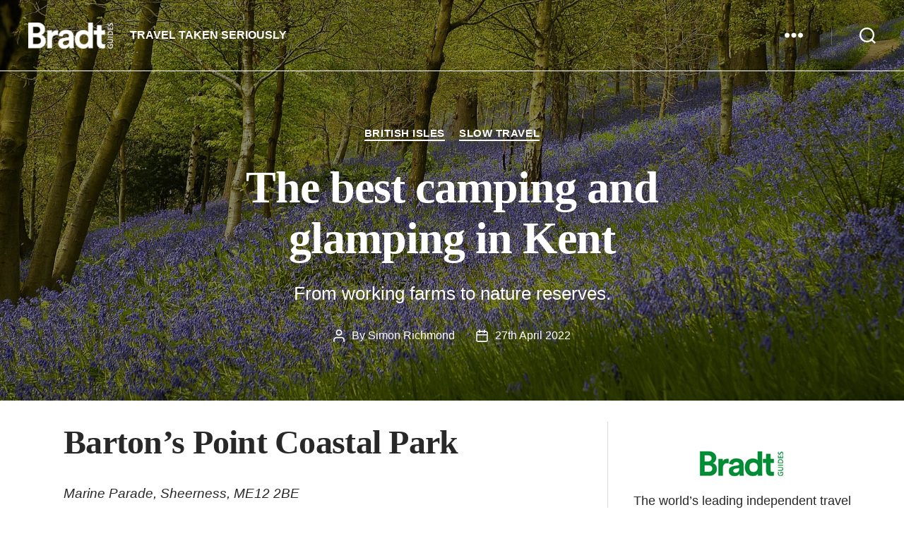

--- FILE ---
content_type: text/html; charset=UTF-8
request_url: https://www.bradtguides.com/the-best-camping-and-glamping-in-kent/
body_size: 50027
content:
<!DOCTYPE html>

<html class="no-js" lang="en-GB">

	<head><meta charset="UTF-8"><script>if(navigator.userAgent.match(/MSIE|Internet Explorer/i)||navigator.userAgent.match(/Trident\/7\..*?rv:11/i)){var href=document.location.href;if(!href.match(/[?&]nowprocket/)){if(href.indexOf("?")==-1){if(href.indexOf("#")==-1){document.location.href=href+"?nowprocket=1"}else{document.location.href=href.replace("#","?nowprocket=1#")}}else{if(href.indexOf("#")==-1){document.location.href=href+"&nowprocket=1"}else{document.location.href=href.replace("#","&nowprocket=1#")}}}}</script><script>(()=>{class RocketLazyLoadScripts{constructor(){this.v="2.0.4",this.userEvents=["keydown","keyup","mousedown","mouseup","mousemove","mouseover","mouseout","touchmove","touchstart","touchend","touchcancel","wheel","click","dblclick","input"],this.attributeEvents=["onblur","onclick","oncontextmenu","ondblclick","onfocus","onmousedown","onmouseenter","onmouseleave","onmousemove","onmouseout","onmouseover","onmouseup","onmousewheel","onscroll","onsubmit"]}async t(){this.i(),this.o(),/iP(ad|hone)/.test(navigator.userAgent)&&this.h(),this.u(),this.l(this),this.m(),this.k(this),this.p(this),this._(),await Promise.all([this.R(),this.L()]),this.lastBreath=Date.now(),this.S(this),this.P(),this.D(),this.O(),this.M(),await this.C(this.delayedScripts.normal),await this.C(this.delayedScripts.defer),await this.C(this.delayedScripts.async),await this.T(),await this.F(),await this.j(),await this.A(),window.dispatchEvent(new Event("rocket-allScriptsLoaded")),this.everythingLoaded=!0,this.lastTouchEnd&&await new Promise(t=>setTimeout(t,500-Date.now()+this.lastTouchEnd)),this.I(),this.H(),this.U(),this.W()}i(){this.CSPIssue=sessionStorage.getItem("rocketCSPIssue"),document.addEventListener("securitypolicyviolation",t=>{this.CSPIssue||"script-src-elem"!==t.violatedDirective||"data"!==t.blockedURI||(this.CSPIssue=!0,sessionStorage.setItem("rocketCSPIssue",!0))},{isRocket:!0})}o(){window.addEventListener("pageshow",t=>{this.persisted=t.persisted,this.realWindowLoadedFired=!0},{isRocket:!0}),window.addEventListener("pagehide",()=>{this.onFirstUserAction=null},{isRocket:!0})}h(){let t;function e(e){t=e}window.addEventListener("touchstart",e,{isRocket:!0}),window.addEventListener("touchend",function i(o){o.changedTouches[0]&&t.changedTouches[0]&&Math.abs(o.changedTouches[0].pageX-t.changedTouches[0].pageX)<10&&Math.abs(o.changedTouches[0].pageY-t.changedTouches[0].pageY)<10&&o.timeStamp-t.timeStamp<200&&(window.removeEventListener("touchstart",e,{isRocket:!0}),window.removeEventListener("touchend",i,{isRocket:!0}),"INPUT"===o.target.tagName&&"text"===o.target.type||(o.target.dispatchEvent(new TouchEvent("touchend",{target:o.target,bubbles:!0})),o.target.dispatchEvent(new MouseEvent("mouseover",{target:o.target,bubbles:!0})),o.target.dispatchEvent(new PointerEvent("click",{target:o.target,bubbles:!0,cancelable:!0,detail:1,clientX:o.changedTouches[0].clientX,clientY:o.changedTouches[0].clientY})),event.preventDefault()))},{isRocket:!0})}q(t){this.userActionTriggered||("mousemove"!==t.type||this.firstMousemoveIgnored?"keyup"===t.type||"mouseover"===t.type||"mouseout"===t.type||(this.userActionTriggered=!0,this.onFirstUserAction&&this.onFirstUserAction()):this.firstMousemoveIgnored=!0),"click"===t.type&&t.preventDefault(),t.stopPropagation(),t.stopImmediatePropagation(),"touchstart"===this.lastEvent&&"touchend"===t.type&&(this.lastTouchEnd=Date.now()),"click"===t.type&&(this.lastTouchEnd=0),this.lastEvent=t.type,t.composedPath&&t.composedPath()[0].getRootNode()instanceof ShadowRoot&&(t.rocketTarget=t.composedPath()[0]),this.savedUserEvents.push(t)}u(){this.savedUserEvents=[],this.userEventHandler=this.q.bind(this),this.userEvents.forEach(t=>window.addEventListener(t,this.userEventHandler,{passive:!1,isRocket:!0})),document.addEventListener("visibilitychange",this.userEventHandler,{isRocket:!0})}U(){this.userEvents.forEach(t=>window.removeEventListener(t,this.userEventHandler,{passive:!1,isRocket:!0})),document.removeEventListener("visibilitychange",this.userEventHandler,{isRocket:!0}),this.savedUserEvents.forEach(t=>{(t.rocketTarget||t.target).dispatchEvent(new window[t.constructor.name](t.type,t))})}m(){const t="return false",e=Array.from(this.attributeEvents,t=>"data-rocket-"+t),i="["+this.attributeEvents.join("],[")+"]",o="[data-rocket-"+this.attributeEvents.join("],[data-rocket-")+"]",s=(e,i,o)=>{o&&o!==t&&(e.setAttribute("data-rocket-"+i,o),e["rocket"+i]=new Function("event",o),e.setAttribute(i,t))};new MutationObserver(t=>{for(const n of t)"attributes"===n.type&&(n.attributeName.startsWith("data-rocket-")||this.everythingLoaded?n.attributeName.startsWith("data-rocket-")&&this.everythingLoaded&&this.N(n.target,n.attributeName.substring(12)):s(n.target,n.attributeName,n.target.getAttribute(n.attributeName))),"childList"===n.type&&n.addedNodes.forEach(t=>{if(t.nodeType===Node.ELEMENT_NODE)if(this.everythingLoaded)for(const i of[t,...t.querySelectorAll(o)])for(const t of i.getAttributeNames())e.includes(t)&&this.N(i,t.substring(12));else for(const e of[t,...t.querySelectorAll(i)])for(const t of e.getAttributeNames())this.attributeEvents.includes(t)&&s(e,t,e.getAttribute(t))})}).observe(document,{subtree:!0,childList:!0,attributeFilter:[...this.attributeEvents,...e]})}I(){this.attributeEvents.forEach(t=>{document.querySelectorAll("[data-rocket-"+t+"]").forEach(e=>{this.N(e,t)})})}N(t,e){const i=t.getAttribute("data-rocket-"+e);i&&(t.setAttribute(e,i),t.removeAttribute("data-rocket-"+e))}k(t){Object.defineProperty(HTMLElement.prototype,"onclick",{get(){return this.rocketonclick||null},set(e){this.rocketonclick=e,this.setAttribute(t.everythingLoaded?"onclick":"data-rocket-onclick","this.rocketonclick(event)")}})}S(t){function e(e,i){let o=e[i];e[i]=null,Object.defineProperty(e,i,{get:()=>o,set(s){t.everythingLoaded?o=s:e["rocket"+i]=o=s}})}e(document,"onreadystatechange"),e(window,"onload"),e(window,"onpageshow");try{Object.defineProperty(document,"readyState",{get:()=>t.rocketReadyState,set(e){t.rocketReadyState=e},configurable:!0}),document.readyState="loading"}catch(t){console.log("WPRocket DJE readyState conflict, bypassing")}}l(t){this.originalAddEventListener=EventTarget.prototype.addEventListener,this.originalRemoveEventListener=EventTarget.prototype.removeEventListener,this.savedEventListeners=[],EventTarget.prototype.addEventListener=function(e,i,o){o&&o.isRocket||!t.B(e,this)&&!t.userEvents.includes(e)||t.B(e,this)&&!t.userActionTriggered||e.startsWith("rocket-")||t.everythingLoaded?t.originalAddEventListener.call(this,e,i,o):(t.savedEventListeners.push({target:this,remove:!1,type:e,func:i,options:o}),"mouseenter"!==e&&"mouseleave"!==e||t.originalAddEventListener.call(this,e,t.savedUserEvents.push,o))},EventTarget.prototype.removeEventListener=function(e,i,o){o&&o.isRocket||!t.B(e,this)&&!t.userEvents.includes(e)||t.B(e,this)&&!t.userActionTriggered||e.startsWith("rocket-")||t.everythingLoaded?t.originalRemoveEventListener.call(this,e,i,o):t.savedEventListeners.push({target:this,remove:!0,type:e,func:i,options:o})}}J(t,e){this.savedEventListeners=this.savedEventListeners.filter(i=>{let o=i.type,s=i.target||window;return e!==o||t!==s||(this.B(o,s)&&(i.type="rocket-"+o),this.$(i),!1)})}H(){EventTarget.prototype.addEventListener=this.originalAddEventListener,EventTarget.prototype.removeEventListener=this.originalRemoveEventListener,this.savedEventListeners.forEach(t=>this.$(t))}$(t){t.remove?this.originalRemoveEventListener.call(t.target,t.type,t.func,t.options):this.originalAddEventListener.call(t.target,t.type,t.func,t.options)}p(t){let e;function i(e){return t.everythingLoaded?e:e.split(" ").map(t=>"load"===t||t.startsWith("load.")?"rocket-jquery-load":t).join(" ")}function o(o){function s(e){const s=o.fn[e];o.fn[e]=o.fn.init.prototype[e]=function(){return this[0]===window&&t.userActionTriggered&&("string"==typeof arguments[0]||arguments[0]instanceof String?arguments[0]=i(arguments[0]):"object"==typeof arguments[0]&&Object.keys(arguments[0]).forEach(t=>{const e=arguments[0][t];delete arguments[0][t],arguments[0][i(t)]=e})),s.apply(this,arguments),this}}if(o&&o.fn&&!t.allJQueries.includes(o)){const e={DOMContentLoaded:[],"rocket-DOMContentLoaded":[]};for(const t in e)document.addEventListener(t,()=>{e[t].forEach(t=>t())},{isRocket:!0});o.fn.ready=o.fn.init.prototype.ready=function(i){function s(){parseInt(o.fn.jquery)>2?setTimeout(()=>i.bind(document)(o)):i.bind(document)(o)}return"function"==typeof i&&(t.realDomReadyFired?!t.userActionTriggered||t.fauxDomReadyFired?s():e["rocket-DOMContentLoaded"].push(s):e.DOMContentLoaded.push(s)),o([])},s("on"),s("one"),s("off"),t.allJQueries.push(o)}e=o}t.allJQueries=[],o(window.jQuery),Object.defineProperty(window,"jQuery",{get:()=>e,set(t){o(t)}})}P(){const t=new Map;document.write=document.writeln=function(e){const i=document.currentScript,o=document.createRange(),s=i.parentElement;let n=t.get(i);void 0===n&&(n=i.nextSibling,t.set(i,n));const c=document.createDocumentFragment();o.setStart(c,0),c.appendChild(o.createContextualFragment(e)),s.insertBefore(c,n)}}async R(){return new Promise(t=>{this.userActionTriggered?t():this.onFirstUserAction=t})}async L(){return new Promise(t=>{document.addEventListener("DOMContentLoaded",()=>{this.realDomReadyFired=!0,t()},{isRocket:!0})})}async j(){return this.realWindowLoadedFired?Promise.resolve():new Promise(t=>{window.addEventListener("load",t,{isRocket:!0})})}M(){this.pendingScripts=[];this.scriptsMutationObserver=new MutationObserver(t=>{for(const e of t)e.addedNodes.forEach(t=>{"SCRIPT"!==t.tagName||t.noModule||t.isWPRocket||this.pendingScripts.push({script:t,promise:new Promise(e=>{const i=()=>{const i=this.pendingScripts.findIndex(e=>e.script===t);i>=0&&this.pendingScripts.splice(i,1),e()};t.addEventListener("load",i,{isRocket:!0}),t.addEventListener("error",i,{isRocket:!0}),setTimeout(i,1e3)})})})}),this.scriptsMutationObserver.observe(document,{childList:!0,subtree:!0})}async F(){await this.X(),this.pendingScripts.length?(await this.pendingScripts[0].promise,await this.F()):this.scriptsMutationObserver.disconnect()}D(){this.delayedScripts={normal:[],async:[],defer:[]},document.querySelectorAll("script[type$=rocketlazyloadscript]").forEach(t=>{t.hasAttribute("data-rocket-src")?t.hasAttribute("async")&&!1!==t.async?this.delayedScripts.async.push(t):t.hasAttribute("defer")&&!1!==t.defer||"module"===t.getAttribute("data-rocket-type")?this.delayedScripts.defer.push(t):this.delayedScripts.normal.push(t):this.delayedScripts.normal.push(t)})}async _(){await this.L();let t=[];document.querySelectorAll("script[type$=rocketlazyloadscript][data-rocket-src]").forEach(e=>{let i=e.getAttribute("data-rocket-src");if(i&&!i.startsWith("data:")){i.startsWith("//")&&(i=location.protocol+i);try{const o=new URL(i).origin;o!==location.origin&&t.push({src:o,crossOrigin:e.crossOrigin||"module"===e.getAttribute("data-rocket-type")})}catch(t){}}}),t=[...new Map(t.map(t=>[JSON.stringify(t),t])).values()],this.Y(t,"preconnect")}async G(t){if(await this.K(),!0!==t.noModule||!("noModule"in HTMLScriptElement.prototype))return new Promise(e=>{let i;function o(){(i||t).setAttribute("data-rocket-status","executed"),e()}try{if(navigator.userAgent.includes("Firefox/")||""===navigator.vendor||this.CSPIssue)i=document.createElement("script"),[...t.attributes].forEach(t=>{let e=t.nodeName;"type"!==e&&("data-rocket-type"===e&&(e="type"),"data-rocket-src"===e&&(e="src"),i.setAttribute(e,t.nodeValue))}),t.text&&(i.text=t.text),t.nonce&&(i.nonce=t.nonce),i.hasAttribute("src")?(i.addEventListener("load",o,{isRocket:!0}),i.addEventListener("error",()=>{i.setAttribute("data-rocket-status","failed-network"),e()},{isRocket:!0}),setTimeout(()=>{i.isConnected||e()},1)):(i.text=t.text,o()),i.isWPRocket=!0,t.parentNode.replaceChild(i,t);else{const i=t.getAttribute("data-rocket-type"),s=t.getAttribute("data-rocket-src");i?(t.type=i,t.removeAttribute("data-rocket-type")):t.removeAttribute("type"),t.addEventListener("load",o,{isRocket:!0}),t.addEventListener("error",i=>{this.CSPIssue&&i.target.src.startsWith("data:")?(console.log("WPRocket: CSP fallback activated"),t.removeAttribute("src"),this.G(t).then(e)):(t.setAttribute("data-rocket-status","failed-network"),e())},{isRocket:!0}),s?(t.fetchPriority="high",t.removeAttribute("data-rocket-src"),t.src=s):t.src="data:text/javascript;base64,"+window.btoa(unescape(encodeURIComponent(t.text)))}}catch(i){t.setAttribute("data-rocket-status","failed-transform"),e()}});t.setAttribute("data-rocket-status","skipped")}async C(t){const e=t.shift();return e?(e.isConnected&&await this.G(e),this.C(t)):Promise.resolve()}O(){this.Y([...this.delayedScripts.normal,...this.delayedScripts.defer,...this.delayedScripts.async],"preload")}Y(t,e){this.trash=this.trash||[];let i=!0;var o=document.createDocumentFragment();t.forEach(t=>{const s=t.getAttribute&&t.getAttribute("data-rocket-src")||t.src;if(s&&!s.startsWith("data:")){const n=document.createElement("link");n.href=s,n.rel=e,"preconnect"!==e&&(n.as="script",n.fetchPriority=i?"high":"low"),t.getAttribute&&"module"===t.getAttribute("data-rocket-type")&&(n.crossOrigin=!0),t.crossOrigin&&(n.crossOrigin=t.crossOrigin),t.integrity&&(n.integrity=t.integrity),t.nonce&&(n.nonce=t.nonce),o.appendChild(n),this.trash.push(n),i=!1}}),document.head.appendChild(o)}W(){this.trash.forEach(t=>t.remove())}async T(){try{document.readyState="interactive"}catch(t){}this.fauxDomReadyFired=!0;try{await this.K(),this.J(document,"readystatechange"),document.dispatchEvent(new Event("rocket-readystatechange")),await this.K(),document.rocketonreadystatechange&&document.rocketonreadystatechange(),await this.K(),this.J(document,"DOMContentLoaded"),document.dispatchEvent(new Event("rocket-DOMContentLoaded")),await this.K(),this.J(window,"DOMContentLoaded"),window.dispatchEvent(new Event("rocket-DOMContentLoaded"))}catch(t){console.error(t)}}async A(){try{document.readyState="complete"}catch(t){}try{await this.K(),this.J(document,"readystatechange"),document.dispatchEvent(new Event("rocket-readystatechange")),await this.K(),document.rocketonreadystatechange&&document.rocketonreadystatechange(),await this.K(),this.J(window,"load"),window.dispatchEvent(new Event("rocket-load")),await this.K(),window.rocketonload&&window.rocketonload(),await this.K(),this.allJQueries.forEach(t=>t(window).trigger("rocket-jquery-load")),await this.K(),this.J(window,"pageshow");const t=new Event("rocket-pageshow");t.persisted=this.persisted,window.dispatchEvent(t),await this.K(),window.rocketonpageshow&&window.rocketonpageshow({persisted:this.persisted})}catch(t){console.error(t)}}async K(){Date.now()-this.lastBreath>45&&(await this.X(),this.lastBreath=Date.now())}async X(){return document.hidden?new Promise(t=>setTimeout(t)):new Promise(t=>requestAnimationFrame(t))}B(t,e){return e===document&&"readystatechange"===t||(e===document&&"DOMContentLoaded"===t||(e===window&&"DOMContentLoaded"===t||(e===window&&"load"===t||e===window&&"pageshow"===t)))}static run(){(new RocketLazyLoadScripts).t()}}RocketLazyLoadScripts.run()})();</script>

		
		<meta name="viewport" content="width=device-width, initial-scale=1.0">

		<link rel="profile" href="https://gmpg.org/xfn/11">

		
<!-- Author Meta Tags by Molongui Authorship, visit: https://wordpress.org/plugins/molongui-authorship/ -->
<meta name="author" content="Simon Richmond">
<!-- /Molongui Authorship -->

<meta name='robots' content='index, follow, max-image-preview:large, max-snippet:-1, max-video-preview:-1' />
	<style>img:is([sizes="auto" i], [sizes^="auto," i]) { contain-intrinsic-size: 3000px 1500px }</style>
	
<!-- Google Tag Manager for WordPress by gtm4wp.com -->
<script data-cfasync="false" data-pagespeed-no-defer>
	var gtm4wp_datalayer_name = "dataLayer";
	var dataLayer = dataLayer || [];
	const gtm4wp_use_sku_instead = 1;
	const gtm4wp_currency = 'GBP';
	const gtm4wp_product_per_impression = 20;
	const gtm4wp_clear_ecommerce = true;
	const gtm4wp_datalayer_max_timeout = 2000;
</script>
<!-- End Google Tag Manager for WordPress by gtm4wp.com --><!-- Jetpack Site Verification Tags -->
<meta name="google-site-verification" content="_5iNcS-kO1EHRHFGR5C7IlvOrFIy2_wDVYnqSp_g4p4" />
<script type="rocketlazyloadscript">window._wca = window._wca || [];</script>

	<!-- This site is optimized with the Yoast SEO plugin v26.7 - https://yoast.com/wordpress/plugins/seo/ -->
	<title>The best camping and glamping in Kent | Bradt Guides</title>
<link data-rocket-prefetch href="https://www.googletagmanager.com" rel="dns-prefetch">
<link data-rocket-prefetch href="https://cdn.giftup.app" rel="dns-prefetch">
<link data-rocket-prefetch href="https://scripts.mediavine.com" rel="dns-prefetch">
<link data-rocket-prefetch href="https://stats.wp.com" rel="dns-prefetch">
<link data-rocket-prefetch href="https://securepubads.g.doubleclick.net" rel="dns-prefetch">
<link data-rocket-prefetch href="https://f.convertkit.com" rel="dns-prefetch">
<style id="rocket-critical-css">.wp-block-group{box-sizing:border-box}.wp-block-image img{box-sizing:border-box;height:auto;max-width:100%;vertical-align:bottom}.wp-block-image .aligncenter{display:table}.wp-block-image .aligncenter{margin-left:auto;margin-right:auto}.wp-block-image figure{margin:0}ul{box-sizing:border-box}.wp-block-search__inside-wrapper{display:flex;flex:auto;flex-wrap:nowrap;max-width:100%}.wp-block-search__label{width:100%}.wp-block-search__input{appearance:none;border:1px solid #949494;flex-grow:1;margin-left:0;margin-right:0;min-width:3rem;padding:8px;text-decoration:unset!important}.entry-content{counter-reset:footnotes}:root{--wp--preset--font-size--normal:16px;--wp--preset--font-size--huge:42px}.has-text-align-center{text-align:center}.aligncenter{clear:both}.screen-reader-text{border:0;clip:rect(1px,1px,1px,1px);clip-path:inset(50%);height:1px;margin:-1px;overflow:hidden;padding:0;position:absolute;width:1px;word-wrap:normal!important}:root{--tw-block-rounded:16px;--tw-block-rounded-sm:0.5rem;--tw-block-border-color:color-mix(in srgb,currentColor 20%,transparent);--tw-block-shadow:0 8px 18px 0 rgba(0,0,0,.12);--tw-block-shadow-lg:0 16px 26px 0 rgba(0,0,0,.14);--tw-block-hard-shadow:0 0 0 2px #000,6px 6px 0 2px #000}.fas{-moz-osx-font-smoothing:grayscale;-webkit-font-smoothing:antialiased;display:inline-block;font-style:normal;font-variant:normal;text-rendering:auto;line-height:1}.fa-shopping-cart:before{content:"\f07a"}.fa-user:before{content:"\f007"}@font-face{font-display:swap;font-family:"Font Awesome 5 Free";font-style:normal;font-weight:400;src:url(https://www.bradtguides.com/wp-content/plugins/getwid/vendors/fontawesome-free/webfonts/fa-regular-400.eot);src:url(https://www.bradtguides.com/wp-content/plugins/getwid/vendors/fontawesome-free/webfonts/fa-regular-400.eot?#iefix) format("embedded-opentype"),url(https://www.bradtguides.com/wp-content/plugins/getwid/vendors/fontawesome-free/webfonts/fa-regular-400.woff2) format("woff2"),url(https://www.bradtguides.com/wp-content/plugins/getwid/vendors/fontawesome-free/webfonts/fa-regular-400.woff) format("woff"),url(https://www.bradtguides.com/wp-content/plugins/getwid/vendors/fontawesome-free/webfonts/fa-regular-400.ttf) format("truetype"),url(https://www.bradtguides.com/wp-content/plugins/getwid/vendors/fontawesome-free/webfonts/fa-regular-400.svg#fontawesome) format("svg")}@font-face{font-display:swap;font-family:"Font Awesome 5 Free";font-style:normal;font-weight:900;src:url(https://www.bradtguides.com/wp-content/plugins/getwid/vendors/fontawesome-free/webfonts/fa-solid-900.eot);src:url(https://www.bradtguides.com/wp-content/plugins/getwid/vendors/fontawesome-free/webfonts/fa-solid-900.eot?#iefix) format("embedded-opentype"),url(https://www.bradtguides.com/wp-content/plugins/getwid/vendors/fontawesome-free/webfonts/fa-solid-900.woff2) format("woff2"),url(https://www.bradtguides.com/wp-content/plugins/getwid/vendors/fontawesome-free/webfonts/fa-solid-900.woff) format("woff"),url(https://www.bradtguides.com/wp-content/plugins/getwid/vendors/fontawesome-free/webfonts/fa-solid-900.ttf) format("truetype"),url(https://www.bradtguides.com/wp-content/plugins/getwid/vendors/fontawesome-free/webfonts/fa-solid-900.svg#fontawesome) format("svg")}.fas{font-family:"Font Awesome 5 Free"}.fas{font-weight:900}.convertkit-broadcasts-list li time{display:inline-block;grid-area:date}.convertkit-broadcasts-list li .convertkit-broadcast-title{display:inline-block;grid-area:title}.convertkit-broadcasts-list li .convertkit-broadcast-image{display:inline-block;grid-area:image}.convertkit-broadcasts-list li .convertkit-broadcast-text{display:inline-block;grid-area:text;font-size:16px}.convertkit-broadcasts-pagination li.convertkit-broadcasts-pagination-prev{grid-area:prev;text-align:left}.convertkit-broadcasts-pagination li.convertkit-broadcasts-pagination-next{grid-area:next;text-align:right}:root{--woocommerce:#720eec;--wc-green:#7ad03a;--wc-red:#a00;--wc-orange:#ffba00;--wc-blue:#2ea2cc;--wc-primary:#720eec;--wc-primary-text:#fcfbfe;--wc-secondary:#e9e6ed;--wc-secondary-text:#515151;--wc-highlight:#958e09;--wc-highligh-text:white;--wc-content-bg:#fff;--wc-subtext:#767676;--wc-form-border-color:rgba(32, 7, 7, 0.8);--wc-form-border-radius:4px;--wc-form-border-width:1px}body{--wc-form-border-color:#dcd7ca;--wc-form-border-radius:4px}#site-content .post-inner{padding-top:0}.is-menu a{background:0 0!important;outline:0}.is-screen-reader-text{border:0;clip:rect(1px,1px,1px,1px);-webkit-clip-path:inset(50%);clip-path:inset(50%);color:#000;height:1px;margin:-1px;overflow:hidden;padding:0;position:absolute!important;width:1px;word-wrap:normal!important;word-break:normal}.is-menu{position:relative}.is-menu a{line-height:1}.is-menu a::after,.is-menu a::before{display:none!important}.is-menu.is-dropdown form{display:none;min-width:310px;max-width:100%;position:absolute;right:0;top:100%;z-index:9}.search-close{display:none}.is-menu form label{margin:0;padding:0}.search-close{width:20px;height:20px}.is-menu .search-icon-path{fill:#848484}.search-close{position:absolute;right:-22px;top:33%;z-index:99999}.is-menu.is-dropdown .search-close{top:calc(100% + 7px)}.search-close:after{border-left:2px solid #848484;content:'';height:20px;left:9px;position:absolute;-webkit-transform:rotate(45deg);-moz-transform:rotate(45deg);-ms-transform:rotate(45deg);-o-transform:rotate(45deg);transform:rotate(45deg)}.search-close:before{border-left:2px solid #848484;content:'';height:20px;left:9px;position:absolute;-webkit-transform:rotate(-45deg);-moz-transform:rotate(-45deg);-ms-transform:rotate(-45deg);-o-transform:rotate(-45deg);transform:rotate(-45deg)}@media screen and (max-width:910px){.is-menu form{left:0;min-width:50%;right:auto}}.is-form-style label{display:inline-block!important}.is-form-style label{padding:0;vertical-align:middle;margin:0;width:100%;line-height:1}.is-form-style{line-height:1;position:relative;padding:0!important}.is-form-style.is-form-style-3 label{width:calc(100% - 36px)!important}.is-form-style input.is-search-input{background:#fff;background-image:none!important;color:#333;padding:0 12px;margin:0;outline:0!important;font-size:14px!important;height:36px;min-height:0;line-height:1;border-radius:0;border:1px solid #ccc!important;font-family:arial;width:100%;-webkit-box-sizing:border-box;-moz-box-sizing:border-box;box-sizing:border-box;-webkit-appearance:none;-webkit-border-radius:0}.is-form-style input.is-search-input::-ms-clear{display:none;width:0;height:0}.is-form-style input.is-search-input::-ms-reveal{display:none;width:0;height:0}.is-form-style input.is-search-input::-webkit-search-cancel-button,.is-form-style input.is-search-input::-webkit-search-decoration,.is-form-style input.is-search-input::-webkit-search-results-button,.is-form-style input.is-search-input::-webkit-search-results-decoration{display:none}.is-form-style.is-form-style-3 input.is-search-input{border-right:0!important}.is-form-style button.is-search-submit{background:0 0;border:0;box-shadow:none!important;opacity:1;padding:0!important;margin:0;line-height:0;outline:0;vertical-align:middle;width:36px;height:36px}.is-form-style .is-search-submit path{fill:#555}.is-search-icon{width:36px;padding-top:6px!important}.is-search-icon svg{width:22px;display:inline}.is-search-icon{display:inline-block!important;color:#666;background:#ededed;box-shadow:none!important;outline:0;margin:0;font-size:14px!important;border:1px solid #ccc;border-radius:0;line-height:1;height:36px;text-transform:capitalize;vertical-align:middle;-webkit-box-sizing:border-box;-moz-box-sizing:border-box;box-sizing:border-box}html,body{border:none;margin:0;padding:0}h1,h2,h3,p,img,li,ul,form,label,button{border:none;font-size:inherit;line-height:inherit;margin:0;padding:0;text-align:inherit}html{font-size:62.5%;scroll-behavior:smooth}@media (prefers-reduced-motion:reduce){html{scroll-behavior:auto}}body{background:#f5efe0;box-sizing:border-box;color:#000;font-family:-apple-system,BlinkMacSystemFont,"Helvetica Neue",Helvetica,sans-serif;font-size:1.8rem;letter-spacing:-0.015em;text-align:left}@supports (font-variation-settings:normal){body{font-family:"Inter var",-apple-system,BlinkMacSystemFont,"Helvetica Neue",Helvetica,sans-serif}}*,*::before,*::after{box-sizing:inherit;-webkit-font-smoothing:antialiased;word-break:break-word;word-wrap:break-word}#site-content{overflow:hidden}.entry-content::after{clear:both;content:"";display:block}.screen-reader-text{border:0;clip:rect(1px,1px,1px,1px);-webkit-clip-path:inset(50%);clip-path:inset(50%);height:1px;margin:-1px;overflow:hidden;padding:0;position:absolute!important;width:1px;word-wrap:normal!important;word-break:normal}.skip-link{left:-9999rem;top:2.5rem;z-index:999999999;text-decoration:underline}@font-face{font-family:"Inter var";font-weight:100 900;font-style:normal;font-display:swap;src:url(https://www.bradtguides.com/wp-content/themes/twentytwenty/assets/fonts/inter/Inter-upright-var.woff2) format("woff2")}@font-face{font-family:"Inter var";font-weight:100 900;font-style:italic;font-display:swap;src:url(https://www.bradtguides.com/wp-content/themes/twentytwenty/assets/fonts/inter/Inter-italic-var.woff2) format("woff2")}@media (prefers-reduced-motion:reduce){*{animation-duration:0s!important}}main{display:block}h1,h2,h3,.faux-heading{font-feature-settings:"lnum";font-variant-numeric:lining-nums;font-weight:700;letter-spacing:-0.0415625em;line-height:1.25;margin:3.5rem 0 2rem}h1{font-size:3.6rem;font-weight:800;line-height:1.138888889}h2{font-size:3.2rem}h3{font-size:2.8rem}p{line-height:1.5;margin:0 0 1em 0}i{font-style:italic}hr{border-style:solid;border-width:0.1rem 0 0 0;border-color:#dcd7ca;margin:4rem 0}hr.styled-separator{background:linear-gradient(to left,currentColor calc(50% - 16px),transparent calc(50% - 16px),transparent calc(50% + 16px),currentColor calc(50% + 16px));background-color:transparent!important;border:none;height:0.1rem;overflow:visible;position:relative}hr.styled-separator{color:#6d6d6d}hr.styled-separator::before,hr.styled-separator::after{background:currentColor;content:"";display:block;height:1.6rem;position:absolute;top:calc(50% - 0.8rem);transform:rotate(22.5deg);width:0.1rem}hr.styled-separator::before{left:calc(50% - 0.5rem)}hr.styled-separator::after{right:calc(50% - 0.5rem)}a{color:#cd2653;text-decoration:underline}ul{margin:0 0 3rem 3rem}ul{list-style:disc}ul ul{list-style:circle}ul ul ul{list-style:square}li{line-height:1.5;margin:0.5rem 0 0 2rem}li>ul{margin:1rem 0 0 2rem}.reset-list-style,.reset-list-style ul{list-style:none;margin:0}.reset-list-style li{margin:0}figure{display:block;margin:0}svg,img{display:block;height:auto;max-width:100%}label{display:block;font-size:1.6rem;font-weight:400;margin:0 0 0.5rem 0}input,button{font-family:-apple-system,BlinkMacSystemFont,"Helvetica Neue",Helvetica,sans-serif;line-height:1}@supports (font-variation-settings:normal){input,button{font-family:"Inter var",-apple-system,BlinkMacSystemFont,"Helvetica Neue",Helvetica,sans-serif}}input{border-color:#dcd7ca;color:#000}input[type="text"],input[type="search"]{-webkit-appearance:none;-moz-appearance:none;background:#fff;border-radius:0;border-style:solid;border-width:0.1rem;box-shadow:none;display:block;font-size:1.6rem;letter-spacing:-0.015em;margin:0;max-width:100%;padding:1.5rem 1.8rem;width:100%}input::-webkit-input-placeholder{line-height:normal}input:-ms-input-placeholder{line-height:normal}input::-moz-placeholder{line-height:revert}input[type="search"]::-webkit-search-decoration,input[type="search"]::-webkit-search-cancel-button,input[type="search"]::-webkit-search-results-button,input[type="search"]::-webkit-search-results-decoration{display:none}button{-webkit-appearance:none;-moz-appearance:none;background:#cd2653;border:none;border-radius:0;color:#fff;display:inline-block;font-size:1.5rem;font-weight:600;letter-spacing:0.0333em;line-height:1.25;margin:0;opacity:1;padding:1.1em 1.44em;text-align:center;text-decoration:none;text-transform:uppercase}.screen-height{min-height:100vh}.section-inner{margin-left:auto;margin-right:auto;max-width:120rem;width:calc(100% - 4rem)}.section-inner.max-percentage{width:100%}.section-inner.small{max-width:80rem}.section-inner.medium{max-width:100rem}.toggle{-moz-appearance:none;-webkit-appearance:none;color:inherit;font-family:inherit;position:relative;-webkit-touch-callout:none;text-align:inherit}button.toggle{background:none;border:none;box-shadow:none;border-radius:0;font-size:inherit;font-weight:400;letter-spacing:inherit;padding:0;text-transform:none}.color-accent{color:#cd2653}.fill-children-current-color,.fill-children-current-color *{fill:currentColor}.opacity-45{opacity:0.45}.bg-image{background-position:center;background-repeat:no-repeat;background-size:cover}.bg-attachment-fixed{background-attachment:fixed}@supports (-webkit-overflow-scrolling:touch){.bg-attachment-fixed{background-attachment:scroll}}@media (prefers-reduced-motion:reduce){.bg-attachment-fixed{background-attachment:scroll}}ul.social-icons{display:flex;flex-wrap:wrap;margin:-0.9rem 0 0 -0.9rem;width:calc(100% + 0.9rem)}ul.social-icons li{margin:0.9rem 0 0 0.9rem}.social-icons a{align-items:center;background:#cd2653;border-radius:50%;color:#fff;display:flex;height:4.4rem;justify-content:center;padding:0;text-decoration:none;width:4.4rem}.cover-modal{display:none;-ms-overflow-style:none;overflow:-moz-scrollbars-none}.cover-modal::-webkit-scrollbar{display:none!important}#site-header{background:#fff;position:relative}.header-inner{max-width:168rem;padding:3.15rem 0;z-index:100}.header-titles-wrapper{align-items:center;display:flex;justify-content:center;padding:0 4rem;text-align:center}.site-logo,.site-description{margin:0}.site-description{margin-top:1rem;color:#6d6d6d;font-size:1.8rem;font-weight:500;display:none;letter-spacing:-0.0311em}.site-logo a,.site-logo img{display:block}.site-logo img{max-height:6rem;margin:0 auto;width:auto}.overlay-header #site-header{background:transparent;margin:0;position:absolute;left:0;right:0;top:0;z-index:2}.overlay-header .header-inner{color:#fff}.overlay-header .site-description,.overlay-header .toggle{color:inherit}.overlay-header .header-inner .toggle-wrapper::before{background-color:currentColor;opacity:0.25}.header-navigation-wrapper{display:none}.header-toggles{display:none}.header-inner .toggle{align-items:center;display:flex;overflow:visible;padding:0 2rem}.header-inner .toggle svg{display:block;position:relative;z-index:1}.header-inner .toggle path{fill:currentColor}.toggle-inner{display:flex;justify-content:center;height:2.3rem;position:relative}.toggle-icon{display:block;overflow:hidden}.toggle-inner .toggle-text{color:#6d6d6d;font-size:1rem;font-weight:600;position:absolute;top:calc(100% + 0.5rem);width:auto;white-space:nowrap;word-break:break-all}.overlay-header .toggle-text{color:inherit}.search-toggle{position:absolute;bottom:0;left:0;top:0}.search-toggle .toggle-icon,.search-toggle svg{height:2.5rem;max-width:2.3rem;width:2.3rem}.nav-toggle{position:absolute;bottom:0;right:0;top:0;width:6.6rem}.nav-toggle .toggle-icon,.nav-toggle svg{height:0.8rem;width:2.6rem}.nav-toggle .toggle-inner{padding-top:0.8rem}.menu-modal{background:#fff;display:none;opacity:0;overflow-y:auto;overflow-x:hidden;position:fixed;bottom:0;left:-99999rem;right:99999rem;top:0;z-index:99}.menu-modal-inner{background:#fff;display:flex;justify-content:stretch;overflow:auto;-ms-overflow-style:auto;width:100%}.menu-wrapper{display:flex;flex-direction:column;justify-content:space-between;position:relative}button.close-nav-toggle{align-items:center;display:flex;font-size:1.6rem;font-weight:500;justify-content:flex-end;padding:3.1rem 0;width:100%}button.close-nav-toggle svg{height:1.6rem;width:1.6rem}button.close-nav-toggle .toggle-text{margin-right:1.6rem}.menu-modal .menu-top{flex-shrink:0}.modal-menu{position:relative;left:calc(50% - 50vw);width:100vw}.modal-menu li{border-color:#dedfdf;border-style:solid;border-width:0.1rem 0 0 0;display:flex;flex-wrap:wrap;line-height:1;justify-content:flex-start;margin:0}.modal-menu>li>a,.modal-menu>li>.ancestor-wrapper>a{font-size:2rem;font-weight:700;letter-spacing:-0.0375em}.modal-menu>li:last-child{border-bottom-width:0.1rem}.modal-menu .ancestor-wrapper{display:flex;justify-content:space-between;width:100%}.modal-menu a{display:block;padding:2rem 2.5rem;text-decoration:none;width:100%}button.sub-menu-toggle{border-left:0.1rem solid #dedfdf;flex-shrink:0;margin:1rem 0;padding:0 2.5rem}button.sub-menu-toggle svg{height:0.9rem;width:1.5rem}.modal-menu ul{display:none;margin:0;width:100%}.modal-menu ul li{border-left-width:1rem}.modal-menu ul li a{color:inherit;font-weight:500}.menu-wrapper .menu-item{position:relative}.expanded-menu{display:none}.mobile-menu{display:block}.menu-bottom{flex-shrink:0;padding:4rem 0}.menu-bottom nav{width:100%}.menu-bottom .social-menu{justify-content:center}.search-modal{background:rgba(0,0,0,0.2);display:none;opacity:0;position:fixed;bottom:0;left:-9999rem;top:0;width:100%;z-index:999}.search-modal-inner{background:#fff;transform:translateY(-100%)}.search-modal-inner .section-inner{display:flex;justify-content:space-between;max-width:168rem}button.search-untoggle{align-items:center;display:flex;flex-shrink:0;justify-content:center;margin-right:-2.5rem;padding:0 2.5rem}.search-modal button.search-untoggle{color:inherit}.search-untoggle svg{height:1.5rem;width:1.5rem}.search-modal form{margin:0;position:relative;width:100%}.cover-header{display:flex;overflow:hidden}.cover-header-inner-wrapper{display:flex;position:relative;flex-direction:column;justify-content:flex-end;width:100%}.cover-header-inner{padding:10rem 0 5rem 0;width:100%}.cover-color-overlay,.cover-color-overlay::before{position:absolute;bottom:0;left:0;right:0;top:0}.cover-color-overlay::before{background:currentColor;content:"";display:block}.cover-header .entry-header{position:relative;width:100%;z-index:1}.cover-header .entry-header *{color:#fff}body.template-cover .entry-header{background:transparent;padding:0}.cover-header h1{color:inherit}.cover-header .entry-header a{color:inherit}.singular .entry-header{background-color:#fff;padding:4rem 0}h1.entry-title{margin:0}.intro-text{margin-top:2rem}.singular .intro-text{font-size:2rem;letter-spacing:-0.0315em;line-height:1.4}.post-meta-single-top .post-meta{justify-content:center}.post-meta-wrapper{margin-top:2rem;margin-right:auto;margin-left:auto;max-width:58rem;width:100%}.post-meta{color:#6d6d6d;display:flex;flex-wrap:wrap;font-size:1.5rem;font-weight:500;list-style:none;margin:-1rem 0 0 -2rem}.post-meta li{flex-shrink:0;letter-spacing:-0.016875em;margin:1rem 0 0 2rem;max-width:calc(100% - 2rem)}.post-meta a{color:inherit;text-decoration:none}.post-meta .meta-wrapper{align-items:center;display:flex;flex-wrap:nowrap}.post-meta .meta-icon{flex-shrink:0;margin-right:1rem}.post-meta .post-author .meta-icon svg{width:1.6rem;height:1.8rem}.post-meta .post-date .meta-icon svg{width:1.7rem;height:1.8rem}.post-meta svg *{fill:currentColor}.post-inner{padding-top:5rem}.pagination-single{font-size:1.8rem;margin-top:5rem}.pagination-single-inner{display:flex;flex-direction:column}.pagination-single hr:first-child{margin:0 0 2.8rem 0}.pagination-single hr:last-child{margin:2.8rem 0 0.8rem 0}.pagination-single a{align-items:baseline;display:flex;font-weight:600;letter-spacing:-0.0275em;text-decoration:none;flex:1}.pagination-single a .arrow{margin-right:1rem}.has-text-align-center{text-align:center}*[class*="_inner-container"]>*:first-child{margin-top:0}*[class*="_inner-container"]>*:last-child{margin-bottom:0}.wp-block-group:not(.has-background):not(.alignwide):not(.alignfull),.wp-block-image:not(.alignwide):not(.alignfull):not(.alignleft):not(.alignright):not(.aligncenter){margin-bottom:3rem;margin-top:3rem}.wp-block-group__inner-container{margin:0 auto}.wp-block-group__inner-container{max-width:100%}.wp-block-search .wp-block-search__input{width:auto}.entry-content{line-height:1.5}.entry-content>*{margin-left:auto;margin-right:auto;margin-bottom:1.25em}.entry-content>*:first-child{margin-top:0}.entry-content p{line-height:1.4}.entry-content{font-family:NonBreakingSpaceOverride,"Hoefler Text","Noto Serif",Garamond,"Times New Roman",serif;letter-spacing:normal}.entry-content>*:not(.alignwide):not(.alignfull):not(.alignleft):not(.alignright):not(.is-style-wide){max-width:58rem;width:calc(100% - 4rem)}[class*="__inner-container"]>*:not(.alignwide):not(.alignfull):not(.alignleft):not(.alignright):not(.is-style-wide){max-width:58rem;width:100%}.aligncenter{margin-top:4rem;margin-right:auto;margin-bottom:4rem;margin-left:auto}[class*="__inner-container"]>*:not(.alignwide):not(.alignfull):not(.alignleft):not(.alignright){margin-left:auto;margin-right:auto}.aligncenter,.aligncenter img{margin-left:auto;margin-right:auto}.widget{margin-top:3rem}.widget:first-child{margin-top:0}@media (max-width:479px){ul{margin:0 0 3rem 2rem}li{margin:0.5rem 0 0 1rem}}@media (min-width:700px){ul{margin-bottom:4rem}hr{margin:8rem auto}h1,h2,h3{margin:6rem auto 3rem}h1{font-size:6.4rem}h2{font-size:4.8rem}h3{font-size:4rem}button{font-size:1.7rem}.section-inner{width:calc(100% - 8rem)}.header-inner{padding:3.8rem 0}.site-description{display:block}.site-logo img{max-height:9rem}.toggle-inner .toggle-text{font-size:1.2rem}.search-toggle{left:2rem}.nav-toggle{right:2rem}button.close-nav-toggle{font-size:1.8rem;padding:4rem 0}button.close-nav-toggle svg{height:2rem;width:2rem}button.close-nav-toggle .toggle-text{margin-right:2.1rem}.modal-menu{left:auto;width:100%}.modal-menu>li>a,.modal-menu>li>.ancestor-wrapper>a{font-size:2.4rem;padding:2.5rem 0}.modal-menu ul li{border-left-color:transparent}.modal-menu>li>.ancestor-wrapper>button.sub-menu-toggle{padding:0 3rem}.modal-menu>li>.ancestor-wrapper>button.sub-menu-toggle svg{height:1.1rem;width:1.8rem}.menu-bottom{align-items:center;display:flex;justify-content:space-between;padding:4.4rem 0}.search-modal form{position:relative;width:100%}.search-untoggle svg{height:2.5rem;width:2.5rem}.cover-header-inner{padding:18rem 0 8rem 0}.singular .entry-header{padding:8rem 0}.intro-text{font-size:2rem;margin-top:2.5rem}.singular .intro-text{font-size:2.6rem}.post-meta-wrapper{margin-top:3rem}.post-meta{font-size:1.6rem;margin:-1.4rem 0 0 -3rem}.post-meta li{margin:1.4rem 0 0 3rem;max-width:calc(100% - 3rem)}.post-inner{padding-top:8rem}.pagination-single{font-size:2.4rem;margin-top:8rem}.pagination-single-inner{flex-direction:row;justify-content:space-between}.pagination-single hr:first-child{margin:0 0 4rem 0}.pagination-single hr:last-child{margin:4rem 0 0.8rem 0}.pagination-single a .arrow{margin:0 2rem 0 0}.wp-block-group:not(.has-background):not(.alignwide):not(.alignfull),.wp-block-image:not(.alignwide):not(.alignfull):not(.alignleft):not(.alignright):not(.aligncenter){margin-bottom:4rem;margin-top:4rem}.entry-content{font-size:2.1rem}.entry-content p{line-height:1.476}.aligncenter{margin-bottom:4rem;margin-top:4rem}.to-the-top-short{display:none}}@media (min-width:1000px){#site-header{z-index:2}.header-inner{align-items:center;display:flex;justify-content:space-between;padding:2.8rem 0}.header-titles-wrapper{margin-right:4rem;max-width:50%;padding:0;text-align:left}.header-titles{align-items:baseline;display:flex;flex-wrap:wrap;justify-content:flex-start;margin:-1rem 0 0 -2.4rem}.header-titles .site-logo,.header-titles .site-description{margin:1rem 0 0 2.4rem}.wp-custom-logo .header-titles{align-items:center}.header-navigation-wrapper{align-items:center;display:flex}.mobile-search-toggle,.mobile-nav-toggle{display:none!important}.header-toggles{display:flex;flex-shrink:0;margin-right:-3rem}.header-inner .toggle{height:4.4rem;padding:0 3rem;position:relative;bottom:auto;left:auto;right:auto;top:auto;width:auto}.header-inner .toggle-wrapper{position:relative}.header-inner .toggle-wrapper::before{background:#dedfdf;content:"";display:block;height:2.7rem;position:absolute;left:0;top:calc(50% - 1.35rem);width:0.1rem}.header-inner .toggle-wrapper:first-child::before{content:none}.toggle-inner{position:static}.toggle-inner .toggle-text{left:0;right:0;text-align:center;top:calc(100% - 0.3rem);width:auto}.header-toggles:only-child .nav-toggle .toggle-inner{padding-top:0}.header-toggles:only-child .toggle-inner{display:flex;flex-wrap:nowrap;align-items:center}.header-toggles:only-child .toggle-inner .svg-icon{order:1}.header-toggles:only-child .toggle-inner .toggle-text{position:static;padding-right:20px;font-size:15px;color:inherit}.menu-modal{opacity:1;justify-content:flex-end;padding:0}.menu-modal.cover-modal{background:rgba(0,0,0,0)}.menu-wrapper.section-inner{width:calc(100% - 8rem)}.menu-modal-inner{box-shadow:0 0 2rem 0 rgba(0,0,0,0.1);opacity:0;padding:0;transform:translateX(20rem);width:50rem}.mobile-menu{display:none}.expanded-menu{display:block}.menu-bottom{padding:6rem 0}.menu-bottom .social-menu{justify-content:flex-start}.singular .intro-text{font-size:2.8rem}}@media (min-width:1220px){h1{font-size:8.4rem}.header-toggles{margin-right:-4rem}.header-toggles .toggle{padding:0 4rem}.cover-header+.post-inner{padding-top:10rem}.singular .intro-text{font-size:3.2rem;letter-spacing:-0.03125em;line-height:1.375}}.screen-reader-text{position:absolute}body{overflow-x:hidden;--tw-block-rounded:6px;--tw-text-width:58rem;--tw-wide-width:120rem}#site-content{overflow:visible}.wp-block-group__inner-container::after{content:"";display:table;clear:both}.wp-block-group__inner-container>[class*="wp-block"]:not(.alignwide):not(.alignfull):not(.aligncenter):first-child{margin-top:0}.wp-block-group__inner-container>[class*="wp-block"]:not(.alignwide):not(.alignfull):not(.aligncenter):last-child{margin-bottom:0}ul{margin-inline-start:0;margin-bottom:1.25em}.wp-block-image .aligncenter{margin:0 auto}.tw-font-active,.tw-font-active .modal-menu li a,.tw-font-active .post-meta li,.tw-font-active .site-description,.tw-font-active input[type="search"],.tw-font-active input[type="text"],.tw-font-active.singular .intro-text{letter-spacing:normal}.tw-font-active .faux-heading,.tw-font-active .pagination-single a,.tw-font-active h2,.tw-font-active h3{letter-spacing:-0.015em;line-height:1.2}.tw-h1-font-medium.tw-font-active h1{letter-spacing:-0.015em}.tw-site-lh-medium .entry-content p{line-height:1.6}#site-header,.overlay-header #site-header{z-index:99}body.overlay-header:not(.has-header-opaque) #site-header{background-color:transparent;border-color:transparent;box-shadow:none}.custom-logo-link{position:relative}.tw-nav-size-medium .modal-menu ul{font-size:1.6rem}.tw-nav-size-medium .modal-menu>li>.ancestor-wrapper>a,.tw-nav-size-medium .modal-menu>li>a{font-size:1.8rem}.tw-toggle-label-hidden .toggle-inner .toggle-text{border:0;clip:rect(1px,1px,1px,1px);-webkit-clip-path:inset(50%);clip-path:inset(50%);height:1px;margin:-1px;overflow:hidden;padding:0;position:absolute!important;width:1px;word-wrap:normal!important;word-break:normal}.tw-hr-minimal hr:not(.is-style-dots):not(.reset-hr){background:currentcolor!important}.tw-hr-minimal hr:not(.is-style-dots):not(.reset-hr)::after,.tw-hr-minimal hr:not(.is-style-dots):not(.reset-hr)::before{display:none}.tw-hr-minimal hr:not(.has-text-color):not(.is-style-dots){color:currentcolor;opacity:0.15}.tw-btn-pill button[type="submit"]{border-radius:50px;padding-inline:1.8em}.tw-cover-center .cover-header-inner-wrapper{justify-content:center}.entry-header .intro-text p{line-height:inherit}.tw-nav-image .pagination-single a{min-height:200px;padding:28px 24px;background-position:50%;background-repeat:no-repeat;background-size:cover;color:#fff;position:relative;flex-direction:column-reverse;align-items:center;justify-content:center;text-align:center}.tw-nav-image .pagination-single a::before{content:"";display:block;position:absolute;top:0;left:0;width:100%;height:100%;background:rgba(0,0,0,.54)}.tw-nav-image .pagination-single .title{z-index:1}.tw-nav-image .pagination-single .arrow{margin:1rem 0 0;line-height:1;z-index:1}.tw-nav-image .pagination-single-inner{margin:5rem 0}.tw-nav-image .pagination-single.only-one .title{max-width:58rem}.tw-nav-image .hentry .pagination-single:last-child .pagination-single-inner{margin-bottom:0}.single .hentry>.pagination-single:last-child hr:last-child{display:none}@media (hover:none){.bg-attachment-fixed{background-attachment:scroll}}@media (max-width:479px){li{margin-inline-start:2rem}}@media (min-width:700px){.tw-site-font-medium .entry-content{font-size:1.9rem}.tw-nav-size-medium .modal-menu ul{font-size:1.8rem}.tw-nav-size-medium .modal-menu>li>.ancestor-wrapper>a,.tw-nav-size-medium .modal-menu>li>a{font-size:2.2rem}.tw-nav-image .pagination-single-inner{margin:8rem 0}.tw-nav-image .pagination-single a{min-height:260px}}@media (max-width:999px){.header-inner{padding:2.8rem 0}button.close-nav-toggle{padding:2.85rem 0}}@media (min-width:1000px){.singular.tw-h1-font-medium .intro-text{font-size:2.6rem}.tw-nav-image .pagination-single a{min-height:320px}}@media (min-width:1220px){.tw-h1-font-medium h1.entry-title{font-size:6.4rem}.cover-header+.post-inner{padding-top:8rem}}.screen-reader-text{clip:rect(1px,1px,1px,1px);word-wrap:normal!important;border:0;clip-path:inset(50%);height:1px;margin:-1px;overflow:hidden;overflow-wrap:normal!important;padding:0;position:absolute!important;width:1px}:root{--swiper-theme-color:#007aff}.jp-carousel-overlay .swiper-container{margin-left:auto;margin-right:auto;position:relative;overflow:hidden;list-style:none;padding:0;z-index:1}.jp-carousel-overlay .swiper-wrapper{position:relative;width:100%;height:100%;z-index:1;display:flex;box-sizing:content-box}.jp-carousel-overlay .swiper-wrapper{transform:translate3d(0px,0,0)}:root{--swiper-navigation-size:44px}.jp-carousel-overlay .swiper-button-prev,.jp-carousel-overlay .swiper-button-next{position:absolute;top:50%;width:calc(var(--swiper-navigation-size) / 44 * 27);height:var(--swiper-navigation-size);margin-top:calc(0px - (var(--swiper-navigation-size) / 2));z-index:10;display:flex;align-items:center;justify-content:center;color:var(--swiper-navigation-color, var( --swiper-theme-color ) )}.jp-carousel-overlay .swiper-button-prev:after,.jp-carousel-overlay .swiper-button-next:after{font-family:swiper-icons;font-size:var(--swiper-navigation-size);text-transform:none!important;letter-spacing:0;text-transform:none;font-variant:initial;line-height:1}.jp-carousel-overlay .swiper-button-prev{left:10px;right:auto}.jp-carousel-overlay .swiper-button-prev:after{content:'prev'}.jp-carousel-overlay .swiper-button-next{right:10px;left:auto}.jp-carousel-overlay .swiper-button-next:after{content:'next'}.jp-carousel-overlay .swiper-pagination{position:absolute;text-align:center;transform:translate3d(0,0,0);z-index:10}:root{--jp-carousel-primary-color:#fff;--jp-carousel-primary-subtle-color:#999;--jp-carousel-bg-color:#000;--jp-carousel-bg-faded-color:#222;--jp-carousel-border-color:#3a3a3a}.jp-carousel-overlay .swiper-button-prev,.jp-carousel-overlay .swiper-button-next{background-image:none}.jp-carousel-wrap *{line-height:inherit}.jp-carousel-wrap.swiper-container{height:auto;width:100vw}.jp-carousel-overlay .swiper-button-prev,.jp-carousel-overlay .swiper-button-next{opacity:0.5;height:initial;width:initial;padding:20px 40px;background-image:none}.jp-carousel-overlay .swiper-button-next:after,.jp-carousel-overlay .swiper-button-prev:after{content:none}.jp-carousel-overlay .swiper-button-prev svg,.jp-carousel-overlay .swiper-button-next svg{height:30px;width:28px;background:var(--jp-carousel-bg-color);border-radius:4px}.jp-carousel-overlay{font-family:'Helvetica Neue',sans-serif!important;z-index:2147483647;overflow-x:hidden;overflow-y:auto;direction:ltr;position:fixed;top:0;right:0;bottom:0;left:0;background:var(--jp-carousel-bg-color)}.jp-carousel-overlay *{box-sizing:border-box}.jp-carousel-overlay h2:before,.jp-carousel-overlay h3:before{content:none;display:none}.jp-carousel-overlay .swiper-container .swiper-button-prev{left:0;right:auto}.jp-carousel-overlay .swiper-container .swiper-button-next{right:0;left:auto}.jp-carousel-container{display:grid;grid-template-rows:1fr 64px;height:100%}.jp-carousel-info{display:flex;flex-direction:column;text-align:left!important;-webkit-font-smoothing:subpixel-antialiased!important;z-index:100;background-color:var(--jp-carousel-bg-color);opacity:1}.jp-carousel-info-footer{position:relative;background-color:var(--jp-carousel-bg-color);height:64px;display:flex;align-items:center;justify-content:space-between;width:100vw}.jp-carousel-info-extra{display:none;background-color:var(--jp-carousel-bg-color);padding:35px;width:100vw;border-top:1px solid var(--jp-carousel-bg-faded-color)}.jp-carousel-title-and-caption{margin-bottom:15px}.jp-carousel-photo-info{left:0!important;width:100%!important}.jp-carousel-comments-wrapper{padding:0;width:100%!important;display:none}.jp-carousel-close-hint{letter-spacing:0!important;position:fixed;top:20px;right:30px;padding:10px;text-align:right;width:45px;height:45px;z-index:15;color:var(--jp-carousel-primary-color)}.jp-carousel-close-hint svg{padding:3px 2px;background:var(--jp-carousel-bg-color);border-radius:4px}.jp-carousel-pagination-container{flex:1;margin:0 15px 0 35px}.jp-swiper-pagination,.jp-carousel-pagination{color:var(--jp-carousel-primary-color);font-size:15px;font-weight:normal;white-space:nowrap;display:none;position:static!important}.jp-carousel-pagination-container .swiper-pagination{text-align:left;line-height:8px}.jp-carousel-pagination{padding-left:5px}.jp-carousel-info-footer .jp-carousel-photo-title-container{flex-basis:50vw;flex:4;justify-content:center;overflow:hidden;margin:0}.jp-carousel-photo-title,.jp-carousel-photo-caption{background:none!important;border:none!important;display:inline-block;font:normal 20px/1.3em 'Helvetica Neue',sans-serif;line-height:normal;letter-spacing:0!important;margin:0 0 10px 0;padding:0;overflow:hidden;text-shadow:none!important;text-transform:none!important;color:var(--jp-carousel-primary-color)}.jp-carousel-info-footer .jp-carousel-photo-caption{text-align:center;font-size:15px;white-space:nowrap;color:var(--jp-carousel-primary-subtle-color);margin:0;text-overflow:ellipsis}.jp-carousel-photo-title{font-size:32px;margin-bottom:2px}.jp-carousel-photo-description{color:var(--jp-carousel-primary-subtle-color);font-size:16px;margin:25px 0;width:100%}.jp-carousel-photo-description{overflow:hidden;overflow-wrap:break-word}.jp-carousel-caption{font-size:14px;font-weight:normal;margin:0}.jp-carousel-image-meta{color:var(--jp-carousel-primary-color);font-size:13px;font:12px/1.4 'Helvetica Neue',sans-serif!important;width:100%;display:none}.jp-carousel-image-meta ul{margin:0!important;padding:0!important;list-style:none!important}a.jp-carousel-image-download{display:inline-block;clear:both;color:var(--jp-carousel-primary-subtle-color);line-height:1;font-weight:400;font-size:14px;text-decoration:none}a.jp-carousel-image-download svg{display:inline-block;vertical-align:middle;margin:0 3px;padding-bottom:2px}#jp-carousel-loading-overlay{display:none;position:fixed;top:0;bottom:0;left:0;right:0}#jp-carousel-loading-wrapper{display:flex;align-items:center;justify-content:center;height:100vh;width:100vw}#jp-carousel-library-loading,#jp-carousel-library-loading:after{border-radius:50%;width:40px;height:40px}#jp-carousel-library-loading{float:left;margin:22px 0 0 10px;font-size:10px;position:relative;text-indent:-9999em;border-top:8px solid rgba(255,255,255,0.2);border-right:8px solid rgba(255,255,255,0.2);border-bottom:8px solid rgba(255,255,255,0.2);border-left:8px solid var(--jp-carousel-primary-color);-webkit-transform:translateZ(0);-ms-transform:translateZ(0);transform:translateZ(0);-webkit-animation:load8 1.1s infinite linear;animation:load8 1.1s infinite linear}@-webkit-keyframes load8{0%{-webkit-transform:rotate(0deg);transform:rotate(0deg)}100%{-webkit-transform:rotate(360deg);transform:rotate(360deg)}}@keyframes load8{0%{-webkit-transform:rotate(0deg);transform:rotate(0deg)}100%{-webkit-transform:rotate(360deg);transform:rotate(360deg)}}.jp-carousel-info-content-wrapper{max-width:800px;margin:auto}.jp-carousel-photo-icons-container{flex:1;display:block;text-align:right;margin:0 20px 0 30px;white-space:nowrap}.jp-carousel-icon-btn{padding:16px;text-decoration:none;border:none;background:none;display:inline-block;height:64px}.jp-carousel-icon{border:none;display:inline-block;line-height:0;font-weight:400;font-style:normal;border-radius:4px;width:31px;padding:4px 3px 3px}.jp-carousel-icon svg{display:inline-block}.jp-carousel-overlay rect{fill:var(--jp-carousel-primary-color)}@media only screen and (max-width:760px){.jp-carousel-overlay .swiper-container .swiper-button-next,.jp-carousel-overlay .swiper-container .swiper-button-prev{display:none!important}.jp-carousel-image-meta{float:none!important;width:100%!important;-moz-box-sizing:border-box;-webkit-box-sizing:border-box;box-sizing:border-box;margin-left:0}.jp-carousel-close-hint{font-size:26px!important;position:fixed!important;top:10px;right:10px}.jp-carousel-wrap{background-color:var(--jp-carousel-bg-color)}.jp-carousel-caption{overflow:visible!important}.jp-carousel-info-footer .jp-carousel-photo-title-container{display:none}.jp-carousel-photo-icons-container{margin:0 10px 0 0;white-space:nowrap}.jp-carousel-icon-btn{padding-left:20px}.jp-carousel-pagination{padding-left:5px}.jp-carousel-pagination-container{margin-left:25px}}</style><link rel="preload" data-rocket-preload as="image" href="https://www.bradtguides.com/wp-content/uploads/2022/04/Emmetts_Wood_Kent_England_Tony_Brien_Visit_Kent.jpg" fetchpriority="high">
	<meta name="description" content="Including glamorous furnished tents and traditional Romany wagons, Kent&#039;s campsites are as varied as they are charming." />
	<link rel="canonical" href="https://www.bradtguides.com/the-best-camping-and-glamping-in-kent/" />
	<meta property="og:locale" content="en_GB" />
	<meta property="og:type" content="article" />
	<meta property="og:title" content="The best camping and glamping in Kent | Bradt Guides" />
	<meta property="og:description" content="Including glamorous furnished tents and traditional Romany wagons, Kent&#039;s campsites are as varied as they are charming." />
	<meta property="og:url" content="https://www.bradtguides.com/the-best-camping-and-glamping-in-kent/" />
	<meta property="og:site_name" content="Bradt Guides" />
	<meta property="article:publisher" content="https://www.facebook.com/BradtGuides" />
	<meta property="article:published_time" content="2022-04-27T17:27:08+00:00" />
	<meta property="article:modified_time" content="2023-05-30T15:08:41+00:00" />
	<meta property="og:image" content="https://www.bradtguides.com/wp-content/uploads/2022/04/Emmetts_Wood_Kent_England_Tony_Brien_Visit_Kent.jpg" />
	<meta property="og:image:width" content="1800" />
	<meta property="og:image:height" content="1197" />
	<meta property="og:image:type" content="image/jpeg" />
	<meta name="author" content="Simon Richmond" />
	<meta name="twitter:card" content="summary_large_image" />
	<meta name="twitter:creator" content="@BradtGuides" />
	<meta name="twitter:site" content="@BradtGuides" />
	<meta name="twitter:label1" content="Written by" />
	<meta name="twitter:data1" content="Simon Richmond" />
	<meta name="twitter:label2" content="Estimated reading time" />
	<meta name="twitter:data2" content="4 minutes" />
	<script type="application/ld+json" class="yoast-schema-graph">{"@context":"https://schema.org","@graph":[{"@type":"Article","@id":"https://www.bradtguides.com/the-best-camping-and-glamping-in-kent/#article","isPartOf":{"@id":"https://www.bradtguides.com/the-best-camping-and-glamping-in-kent/"},"author":{"name":"Simon Richmond","@id":"https://www.bradtguides.com/#/schema/person/fca17a3e23ac43b0ad798261280510cd"},"headline":"The best camping and glamping in Kent","datePublished":"2022-04-27T17:27:08+00:00","dateModified":"2023-05-30T15:08:41+00:00","mainEntityOfPage":{"@id":"https://www.bradtguides.com/the-best-camping-and-glamping-in-kent/"},"wordCount":893,"publisher":{"@id":"https://www.bradtguides.com/#organization"},"image":{"@id":"https://www.bradtguides.com/the-best-camping-and-glamping-in-kent/#primaryimage"},"thumbnailUrl":"https://www.bradtguides.com/wp-content/uploads/2022/04/Emmetts_Wood_Kent_England_Tony_Brien_Visit_Kent.jpg","keywords":["accommodation","kent"],"articleSection":["British Isles","Slow Travel"],"inLanguage":"en-GB"},{"@type":"WebPage","@id":"https://www.bradtguides.com/the-best-camping-and-glamping-in-kent/","url":"https://www.bradtguides.com/the-best-camping-and-glamping-in-kent/","name":"The best camping and glamping in Kent | Bradt Guides","isPartOf":{"@id":"https://www.bradtguides.com/#website"},"primaryImageOfPage":{"@id":"https://www.bradtguides.com/the-best-camping-and-glamping-in-kent/#primaryimage"},"image":{"@id":"https://www.bradtguides.com/the-best-camping-and-glamping-in-kent/#primaryimage"},"thumbnailUrl":"https://www.bradtguides.com/wp-content/uploads/2022/04/Emmetts_Wood_Kent_England_Tony_Brien_Visit_Kent.jpg","datePublished":"2022-04-27T17:27:08+00:00","dateModified":"2023-05-30T15:08:41+00:00","description":"Including glamorous furnished tents and traditional Romany wagons, Kent's campsites are as varied as they are charming.","breadcrumb":{"@id":"https://www.bradtguides.com/the-best-camping-and-glamping-in-kent/#breadcrumb"},"inLanguage":"en-GB","potentialAction":[{"@type":"ReadAction","target":["https://www.bradtguides.com/the-best-camping-and-glamping-in-kent/"]}]},{"@type":"ImageObject","inLanguage":"en-GB","@id":"https://www.bradtguides.com/the-best-camping-and-glamping-in-kent/#primaryimage","url":"https://www.bradtguides.com/wp-content/uploads/2022/04/Emmetts_Wood_Kent_England_Tony_Brien_Visit_Kent.jpg","contentUrl":"https://www.bradtguides.com/wp-content/uploads/2022/04/Emmetts_Wood_Kent_England_Tony_Brien_Visit_Kent.jpg","width":1800,"height":1197},{"@type":"BreadcrumbList","@id":"https://www.bradtguides.com/the-best-camping-and-glamping-in-kent/#breadcrumb","itemListElement":[{"@type":"ListItem","position":1,"name":"Home","item":"https://www.bradtguides.com/"},{"@type":"ListItem","position":2,"name":"The best camping and glamping in Kent"}]},{"@type":"WebSite","@id":"https://www.bradtguides.com/#website","url":"https://www.bradtguides.com/","name":"Bradt Guides","description":"TRAVEL TAKEN SERIOUSLY","publisher":{"@id":"https://www.bradtguides.com/#organization"},"potentialAction":[{"@type":"SearchAction","target":{"@type":"EntryPoint","urlTemplate":"https://www.bradtguides.com/?s={search_term_string}"},"query-input":{"@type":"PropertyValueSpecification","valueRequired":true,"valueName":"search_term_string"}}],"inLanguage":"en-GB"},{"@type":"Organization","@id":"https://www.bradtguides.com/#organization","name":"Bradt Travel Guides Ltd","url":"https://www.bradtguides.com/","logo":{"@type":"ImageObject","inLanguage":"en-GB","@id":"https://www.bradtguides.com/#/schema/logo/image/","url":"https://www.bradtguides.com/wp-content/uploads/2020/02/IKKwxqZ8_400x400.jpg","contentUrl":"https://www.bradtguides.com/wp-content/uploads/2020/02/IKKwxqZ8_400x400.jpg","width":400,"height":400,"caption":"Bradt Travel Guides Ltd"},"image":{"@id":"https://www.bradtguides.com/#/schema/logo/image/"},"sameAs":["https://www.facebook.com/BradtGuides","https://x.com/BradtGuides","https://www.instagram.com/BradtGuides"]},{"@type":"Person","@id":"https://www.bradtguides.com/#/schema/person/fca17a3e23ac43b0ad798261280510cd","name":"Simon Richmond","image":{"@type":"ImageObject","inLanguage":"en-GB","@id":"https://www.bradtguides.com/#/schema/person/image/","url":"https://www.bradtguides.com/wp-content/uploads/2020/10/bradt-logo-white-on-dark-green-600-96x96.jpg","contentUrl":"https://www.bradtguides.com/wp-content/uploads/2020/10/bradt-logo-white-on-dark-green-600-96x96.jpg","caption":"Simon Richmond"},"url":"#molongui-disabled-link"}]}</script>
	<!-- / Yoast SEO plugin. -->


<link rel='dns-prefetch' href='//scripts.mediavine.com' />
<link rel='dns-prefetch' href='//stats.wp.com' />
<link rel='dns-prefetch' href='//www.googletagmanager.com' />

<link rel="alternate" type="application/rss+xml" title="Bradt Guides &raquo; Feed" href="https://www.bradtguides.com/feed/" />
<link rel="alternate" type="application/rss+xml" title="Bradt Guides &raquo; Comments Feed" href="https://www.bradtguides.com/comments/feed/" />
<link rel='preload'  href='https://www.bradtguides.com/wp-content/plugins/woocommerce-subscriptions/build/index.css?ver=8.3.0' data-rocket-async="style" as="style" onload="this.onload=null;this.rel='stylesheet'" onerror="this.removeAttribute('data-rocket-async')"  media='all' />
<link rel='preload'  href='https://www.bradtguides.com/wp-content/plugins/woo-product-bundle/assets/css/blocks.css?ver=8.4.0' data-rocket-async="style" as="style" onload="this.onload=null;this.rel='stylesheet'" onerror="this.removeAttribute('data-rocket-async')"  media='all' />
<style id='wp-emoji-styles-inline-css'>

	img.wp-smiley, img.emoji {
		display: inline !important;
		border: none !important;
		box-shadow: none !important;
		height: 1em !important;
		width: 1em !important;
		margin: 0 0.07em !important;
		vertical-align: -0.1em !important;
		background: none !important;
		padding: 0 !important;
	}
</style>
<link rel='preload'  href='https://www.bradtguides.com/wp-includes/css/dist/block-library/style.min.css?ver=6.8.3' data-rocket-async="style" as="style" onload="this.onload=null;this.rel='stylesheet'" onerror="this.removeAttribute('data-rocket-async')"  media='all' />
<style id='classic-theme-styles-inline-css'>
/*! This file is auto-generated */
.wp-block-button__link{color:#fff;background-color:#32373c;border-radius:9999px;box-shadow:none;text-decoration:none;padding:calc(.667em + 2px) calc(1.333em + 2px);font-size:1.125em}.wp-block-file__button{background:#32373c;color:#fff;text-decoration:none}
</style>
<link rel='preload'  href='https://www.bradtguides.com/wp-includes/js/mediaelement/mediaelementplayer-legacy.min.css?ver=4.2.17' data-rocket-async="style" as="style" onload="this.onload=null;this.rel='stylesheet'" onerror="this.removeAttribute('data-rocket-async')"  media='all' />
<link rel='preload'  href='https://www.bradtguides.com/wp-includes/js/mediaelement/wp-mediaelement.min.css?ver=6.8.3' data-rocket-async="style" as="style" onload="this.onload=null;this.rel='stylesheet'" onerror="this.removeAttribute('data-rocket-async')"  media='all' />
<style id='jetpack-sharing-buttons-style-inline-css'>
.jetpack-sharing-buttons__services-list{display:flex;flex-direction:row;flex-wrap:wrap;gap:0;list-style-type:none;margin:5px;padding:0}.jetpack-sharing-buttons__services-list.has-small-icon-size{font-size:12px}.jetpack-sharing-buttons__services-list.has-normal-icon-size{font-size:16px}.jetpack-sharing-buttons__services-list.has-large-icon-size{font-size:24px}.jetpack-sharing-buttons__services-list.has-huge-icon-size{font-size:36px}@media print{.jetpack-sharing-buttons__services-list{display:none!important}}.editor-styles-wrapper .wp-block-jetpack-sharing-buttons{gap:0;padding-inline-start:0}ul.jetpack-sharing-buttons__services-list.has-background{padding:1.25em 2.375em}
</style>
<link rel='preload'  href='https://www.bradtguides.com/wp-content/plugins/twentig/dist/style-index.css?ver=b3678856093df270740f' data-rocket-async="style" as="style" onload="this.onload=null;this.rel='stylesheet'" onerror="this.removeAttribute('data-rocket-async')"  media='all' />
<link rel='preload'  href='https://www.bradtguides.com/wp-content/plugins/getwid/vendors/fontawesome-free/css/all.min.css?ver=5.5.0' data-rocket-async="style" as="style" onload="this.onload=null;this.rel='stylesheet'" onerror="this.removeAttribute('data-rocket-async')"  media='all' />
<link rel='preload'  href='https://www.bradtguides.com/wp-content/plugins/getwid/vendors/slick/slick/slick.min.css?ver=1.9.0' data-rocket-async="style" as="style" onload="this.onload=null;this.rel='stylesheet'" onerror="this.removeAttribute('data-rocket-async')"  media='all' />
<link rel='preload'  href='https://www.bradtguides.com/wp-content/plugins/getwid/vendors/slick/slick/slick-theme.min.css?ver=1.9.0' data-rocket-async="style" as="style" onload="this.onload=null;this.rel='stylesheet'" onerror="this.removeAttribute('data-rocket-async')"  media='all' />
<link rel='preload'  href='https://www.bradtguides.com/wp-content/plugins/getwid/vendors/mp-fancybox/jquery.fancybox.min.css?ver=3.5.7-mp.1' data-rocket-async="style" as="style" onload="this.onload=null;this.rel='stylesheet'" onerror="this.removeAttribute('data-rocket-async')"  media='all' />
<link rel='preload'  href='https://www.bradtguides.com/wp-content/plugins/getwid/assets/css/blocks.style.css?ver=2.1.3' data-rocket-async="style" as="style" onload="this.onload=null;this.rel='stylesheet'" onerror="this.removeAttribute('data-rocket-async')"  media='all' />
<style id='getwid-blocks-inline-css'>
.wp-block-getwid-section .wp-block-getwid-section__wrapper .wp-block-getwid-section__inner-wrapper{max-width: 580px;}
</style>
<link rel='preload'  href='https://www.bradtguides.com/wp-content/plugins/convertkit/resources/frontend/css/broadcasts.css?ver=2.6.0' data-rocket-async="style" as="style" onload="this.onload=null;this.rel='stylesheet'" onerror="this.removeAttribute('data-rocket-async')"  media='all' />
<link rel='preload'  href='https://www.bradtguides.com/wp-content/plugins/convertkit/resources/frontend/css/button.css?ver=2.6.0' data-rocket-async="style" as="style" onload="this.onload=null;this.rel='stylesheet'" onerror="this.removeAttribute('data-rocket-async')"  media='all' />
<link rel='preload'  href='https://www.bradtguides.com/wp-content/plugins/convertkit/resources/frontend/css/form.css?ver=2.6.0' data-rocket-async="style" as="style" onload="this.onload=null;this.rel='stylesheet'" onerror="this.removeAttribute('data-rocket-async')"  media='all' />
<link rel='preload'  href='https://www.bradtguides.com/wp-content/plugins/gift-up/blocks/build/checkout-block/checkout.css?ver=3.1.3' data-rocket-async="style" as="style" onload="this.onload=null;this.rel='stylesheet'" onerror="this.removeAttribute('data-rocket-async')"  media='all' />
<style id='global-styles-inline-css'>
:root{--wp--preset--aspect-ratio--square: 1;--wp--preset--aspect-ratio--4-3: 4/3;--wp--preset--aspect-ratio--3-4: 3/4;--wp--preset--aspect-ratio--3-2: 3/2;--wp--preset--aspect-ratio--2-3: 2/3;--wp--preset--aspect-ratio--16-9: 16/9;--wp--preset--aspect-ratio--9-16: 9/16;--wp--preset--color--black: #000000;--wp--preset--color--cyan-bluish-gray: #abb8c3;--wp--preset--color--white: #ffffff;--wp--preset--color--pale-pink: #f78da7;--wp--preset--color--vivid-red: #cf2e2e;--wp--preset--color--luminous-vivid-orange: #ff6900;--wp--preset--color--luminous-vivid-amber: #fcb900;--wp--preset--color--light-green-cyan: #7bdcb5;--wp--preset--color--vivid-green-cyan: #00d084;--wp--preset--color--pale-cyan-blue: #8ed1fc;--wp--preset--color--vivid-cyan-blue: #0693e3;--wp--preset--color--vivid-purple: #9b51e0;--wp--preset--color--accent: #108848;--wp--preset--color--primary: #000000;--wp--preset--color--secondary: #6d6d6d;--wp--preset--color--subtle-background: #f2f2f2;--wp--preset--color--background: #fff;--wp--preset--gradient--vivid-cyan-blue-to-vivid-purple: linear-gradient(135deg,rgba(6,147,227,1) 0%,rgb(155,81,224) 100%);--wp--preset--gradient--light-green-cyan-to-vivid-green-cyan: linear-gradient(135deg,rgb(122,220,180) 0%,rgb(0,208,130) 100%);--wp--preset--gradient--luminous-vivid-amber-to-luminous-vivid-orange: linear-gradient(135deg,rgba(252,185,0,1) 0%,rgba(255,105,0,1) 100%);--wp--preset--gradient--luminous-vivid-orange-to-vivid-red: linear-gradient(135deg,rgba(255,105,0,1) 0%,rgb(207,46,46) 100%);--wp--preset--gradient--very-light-gray-to-cyan-bluish-gray: linear-gradient(135deg,rgb(238,238,238) 0%,rgb(169,184,195) 100%);--wp--preset--gradient--cool-to-warm-spectrum: linear-gradient(135deg,rgb(74,234,220) 0%,rgb(151,120,209) 20%,rgb(207,42,186) 40%,rgb(238,44,130) 60%,rgb(251,105,98) 80%,rgb(254,248,76) 100%);--wp--preset--gradient--blush-light-purple: linear-gradient(135deg,rgb(255,206,236) 0%,rgb(152,150,240) 100%);--wp--preset--gradient--blush-bordeaux: linear-gradient(135deg,rgb(254,205,165) 0%,rgb(254,45,45) 50%,rgb(107,0,62) 100%);--wp--preset--gradient--luminous-dusk: linear-gradient(135deg,rgb(255,203,112) 0%,rgb(199,81,192) 50%,rgb(65,88,208) 100%);--wp--preset--gradient--pale-ocean: linear-gradient(135deg,rgb(255,245,203) 0%,rgb(182,227,212) 50%,rgb(51,167,181) 100%);--wp--preset--gradient--electric-grass: linear-gradient(135deg,rgb(202,248,128) 0%,rgb(113,206,126) 100%);--wp--preset--gradient--midnight: linear-gradient(135deg,rgb(2,3,129) 0%,rgb(40,116,252) 100%);--wp--preset--font-size--small: 16px;--wp--preset--font-size--medium: 21px;--wp--preset--font-size--large: 24px;--wp--preset--font-size--x-large: 42px;--wp--preset--font-size--normal: 19px;--wp--preset--font-size--larger: 28px;--wp--preset--font-size--h-6: 18.01px;--wp--preset--font-size--h-5: 24.01px;--wp--preset--font-size--h-4: 32.01px;--wp--preset--font-size--h-3: 40.01px;--wp--preset--font-size--h-2: 48.01px;--wp--preset--font-size--h-1: 64px;--wp--preset--spacing--20: 0.44rem;--wp--preset--spacing--30: 0.67rem;--wp--preset--spacing--40: 1rem;--wp--preset--spacing--50: 1.5rem;--wp--preset--spacing--60: 2.25rem;--wp--preset--spacing--70: 3.38rem;--wp--preset--spacing--80: 5.06rem;--wp--preset--shadow--natural: 6px 6px 9px rgba(0, 0, 0, 0.2);--wp--preset--shadow--deep: 12px 12px 50px rgba(0, 0, 0, 0.4);--wp--preset--shadow--sharp: 6px 6px 0px rgba(0, 0, 0, 0.2);--wp--preset--shadow--outlined: 6px 6px 0px -3px rgba(255, 255, 255, 1), 6px 6px rgba(0, 0, 0, 1);--wp--preset--shadow--crisp: 6px 6px 0px rgba(0, 0, 0, 1);}:root :where(.is-layout-flow) > :first-child{margin-block-start: 0;}:root :where(.is-layout-flow) > :last-child{margin-block-end: 0;}:root :where(.is-layout-flow) > *{margin-block-start: 24px;margin-block-end: 0;}:root :where(.is-layout-constrained) > :first-child{margin-block-start: 0;}:root :where(.is-layout-constrained) > :last-child{margin-block-end: 0;}:root :where(.is-layout-constrained) > *{margin-block-start: 24px;margin-block-end: 0;}:root :where(.is-layout-flex){gap: 24px;}:root :where(.is-layout-grid){gap: 24px;}body .is-layout-flex{display: flex;}.is-layout-flex{flex-wrap: wrap;align-items: center;}.is-layout-flex > :is(*, div){margin: 0;}body .is-layout-grid{display: grid;}.is-layout-grid > :is(*, div){margin: 0;}.has-black-color{color: var(--wp--preset--color--black) !important;}.has-cyan-bluish-gray-color{color: var(--wp--preset--color--cyan-bluish-gray) !important;}.has-white-color{color: var(--wp--preset--color--white) !important;}.has-pale-pink-color{color: var(--wp--preset--color--pale-pink) !important;}.has-vivid-red-color{color: var(--wp--preset--color--vivid-red) !important;}.has-luminous-vivid-orange-color{color: var(--wp--preset--color--luminous-vivid-orange) !important;}.has-luminous-vivid-amber-color{color: var(--wp--preset--color--luminous-vivid-amber) !important;}.has-light-green-cyan-color{color: var(--wp--preset--color--light-green-cyan) !important;}.has-vivid-green-cyan-color{color: var(--wp--preset--color--vivid-green-cyan) !important;}.has-pale-cyan-blue-color{color: var(--wp--preset--color--pale-cyan-blue) !important;}.has-vivid-cyan-blue-color{color: var(--wp--preset--color--vivid-cyan-blue) !important;}.has-vivid-purple-color{color: var(--wp--preset--color--vivid-purple) !important;}.has-accent-color{color: var(--wp--preset--color--accent) !important;}.has-primary-color{color: var(--wp--preset--color--primary) !important;}.has-secondary-color{color: var(--wp--preset--color--secondary) !important;}.has-subtle-background-color{color: var(--wp--preset--color--subtle-background) !important;}.has-background-color{color: var(--wp--preset--color--background) !important;}.has-black-background-color{background-color: var(--wp--preset--color--black) !important;}.has-cyan-bluish-gray-background-color{background-color: var(--wp--preset--color--cyan-bluish-gray) !important;}.has-white-background-color{background-color: var(--wp--preset--color--white) !important;}.has-pale-pink-background-color{background-color: var(--wp--preset--color--pale-pink) !important;}.has-vivid-red-background-color{background-color: var(--wp--preset--color--vivid-red) !important;}.has-luminous-vivid-orange-background-color{background-color: var(--wp--preset--color--luminous-vivid-orange) !important;}.has-luminous-vivid-amber-background-color{background-color: var(--wp--preset--color--luminous-vivid-amber) !important;}.has-light-green-cyan-background-color{background-color: var(--wp--preset--color--light-green-cyan) !important;}.has-vivid-green-cyan-background-color{background-color: var(--wp--preset--color--vivid-green-cyan) !important;}.has-pale-cyan-blue-background-color{background-color: var(--wp--preset--color--pale-cyan-blue) !important;}.has-vivid-cyan-blue-background-color{background-color: var(--wp--preset--color--vivid-cyan-blue) !important;}.has-vivid-purple-background-color{background-color: var(--wp--preset--color--vivid-purple) !important;}.has-accent-background-color{background-color: var(--wp--preset--color--accent) !important;}.has-primary-background-color{background-color: var(--wp--preset--color--primary) !important;}.has-secondary-background-color{background-color: var(--wp--preset--color--secondary) !important;}.has-subtle-background-background-color{background-color: var(--wp--preset--color--subtle-background) !important;}.has-background-background-color{background-color: var(--wp--preset--color--background) !important;}.has-black-border-color{border-color: var(--wp--preset--color--black) !important;}.has-cyan-bluish-gray-border-color{border-color: var(--wp--preset--color--cyan-bluish-gray) !important;}.has-white-border-color{border-color: var(--wp--preset--color--white) !important;}.has-pale-pink-border-color{border-color: var(--wp--preset--color--pale-pink) !important;}.has-vivid-red-border-color{border-color: var(--wp--preset--color--vivid-red) !important;}.has-luminous-vivid-orange-border-color{border-color: var(--wp--preset--color--luminous-vivid-orange) !important;}.has-luminous-vivid-amber-border-color{border-color: var(--wp--preset--color--luminous-vivid-amber) !important;}.has-light-green-cyan-border-color{border-color: var(--wp--preset--color--light-green-cyan) !important;}.has-vivid-green-cyan-border-color{border-color: var(--wp--preset--color--vivid-green-cyan) !important;}.has-pale-cyan-blue-border-color{border-color: var(--wp--preset--color--pale-cyan-blue) !important;}.has-vivid-cyan-blue-border-color{border-color: var(--wp--preset--color--vivid-cyan-blue) !important;}.has-vivid-purple-border-color{border-color: var(--wp--preset--color--vivid-purple) !important;}.has-accent-border-color{border-color: var(--wp--preset--color--accent) !important;}.has-primary-border-color{border-color: var(--wp--preset--color--primary) !important;}.has-secondary-border-color{border-color: var(--wp--preset--color--secondary) !important;}.has-subtle-background-border-color{border-color: var(--wp--preset--color--subtle-background) !important;}.has-background-border-color{border-color: var(--wp--preset--color--background) !important;}.has-vivid-cyan-blue-to-vivid-purple-gradient-background{background: var(--wp--preset--gradient--vivid-cyan-blue-to-vivid-purple) !important;}.has-light-green-cyan-to-vivid-green-cyan-gradient-background{background: var(--wp--preset--gradient--light-green-cyan-to-vivid-green-cyan) !important;}.has-luminous-vivid-amber-to-luminous-vivid-orange-gradient-background{background: var(--wp--preset--gradient--luminous-vivid-amber-to-luminous-vivid-orange) !important;}.has-luminous-vivid-orange-to-vivid-red-gradient-background{background: var(--wp--preset--gradient--luminous-vivid-orange-to-vivid-red) !important;}.has-very-light-gray-to-cyan-bluish-gray-gradient-background{background: var(--wp--preset--gradient--very-light-gray-to-cyan-bluish-gray) !important;}.has-cool-to-warm-spectrum-gradient-background{background: var(--wp--preset--gradient--cool-to-warm-spectrum) !important;}.has-blush-light-purple-gradient-background{background: var(--wp--preset--gradient--blush-light-purple) !important;}.has-blush-bordeaux-gradient-background{background: var(--wp--preset--gradient--blush-bordeaux) !important;}.has-luminous-dusk-gradient-background{background: var(--wp--preset--gradient--luminous-dusk) !important;}.has-pale-ocean-gradient-background{background: var(--wp--preset--gradient--pale-ocean) !important;}.has-electric-grass-gradient-background{background: var(--wp--preset--gradient--electric-grass) !important;}.has-midnight-gradient-background{background: var(--wp--preset--gradient--midnight) !important;}.has-small-font-size{font-size: var(--wp--preset--font-size--small) !important;}.has-medium-font-size{font-size: var(--wp--preset--font-size--medium) !important;}.has-large-font-size{font-size: var(--wp--preset--font-size--large) !important;}.has-x-large-font-size{font-size: var(--wp--preset--font-size--x-large) !important;}.has-normal-font-size{font-size: var(--wp--preset--font-size--normal) !important;}.has-larger-font-size{font-size: var(--wp--preset--font-size--larger) !important;}.has-h-6-font-size{font-size: var(--wp--preset--font-size--h-6) !important;}.has-h-5-font-size{font-size: var(--wp--preset--font-size--h-5) !important;}.has-h-4-font-size{font-size: var(--wp--preset--font-size--h-4) !important;}.has-h-3-font-size{font-size: var(--wp--preset--font-size--h-3) !important;}.has-h-2-font-size{font-size: var(--wp--preset--font-size--h-2) !important;}.has-h-1-font-size{font-size: var(--wp--preset--font-size--h-1) !important;}
:root :where(.wp-block-pullquote){font-size: 1.5em;line-height: 1.6;}
@media (max-width: 699px) { .tw-sm-hidden { display: none !important; }}@media (min-width: 700px) and (max-width: 1023px) { .tw-md-hidden { display: none !important; }}@media (min-width: 1024px) { .tw-lg-hidden { display: none !important; }}@media (width < 700px) { .tw-sm-hidden { display: none !important; }}@media (700px <= width < 1024px) { .tw-md-hidden { display: none !important; }}@media (width >= 1024px) { .tw-lg-hidden { display: none !important; }}
.tw-mt-0{margin-top:0px!important;}.tw-mb-0{margin-bottom:0px!important;}.tw-mt-1{margin-top:5px!important;}.tw-mb-1{margin-bottom:5px!important;}.tw-mt-2{margin-top:10px!important;}.tw-mb-2{margin-bottom:10px!important;}.tw-mt-3{margin-top:15px!important;}.tw-mb-3{margin-bottom:15px!important;}.tw-mt-4{margin-top:20px!important;}.tw-mb-4{margin-bottom:20px!important;}.tw-mt-5{margin-top:30px!important;}.tw-mb-5{margin-bottom:30px!important;}.tw-mt-6{margin-top:40px!important;}.tw-mb-6{margin-bottom:40px!important;}.tw-mt-7{margin-top:50px!important;}.tw-mb-7{margin-bottom:50px!important;}.tw-mt-8{margin-top:60px!important;}.tw-mb-8{margin-bottom:60px!important;}.tw-mt-9{margin-top:80px!important;}.tw-mb-9{margin-bottom:80px!important;}.tw-mt-10{margin-top:100px!important;}.tw-mb-10{margin-bottom:100px!important;}.tw-mt-auto{margin-top:auto!important;}.tw-mb-auto{margin-bottom:auto!important;}
</style>
<link rel='preload'  href='https://www.bradtguides.com/wp-content/plugins/accordion-blocks/build/index.css?ver=1.5.0' data-rocket-async="style" as="style" onload="this.onload=null;this.rel='stylesheet'" onerror="this.removeAttribute('data-rocket-async')"  media='all' />
<link rel='preload'  href='https://www.bradtguides.com/wp-content/plugins/gn-publisher/assets/css/gn-frontend-gnfollow.min.css?ver=1.5.25' data-rocket-async="style" as="style" onload="this.onload=null;this.rel='stylesheet'" onerror="this.removeAttribute('data-rocket-async')"  media='all' />
<link rel='preload'  href='https://www.bradtguides.com/wp-content/plugins/jquery-collapse-o-matic/css/core_style.css?ver=1.0' data-rocket-async="style" as="style" onload="this.onload=null;this.rel='stylesheet'" onerror="this.removeAttribute('data-rocket-async')"  media='all' />
<link rel='preload'  href='https://www.bradtguides.com/wp-content/plugins/jquery-collapse-o-matic/css/light_style.css?ver=1.6' data-rocket-async="style" as="style" onload="this.onload=null;this.rel='stylesheet'" onerror="this.removeAttribute('data-rocket-async')"  media='all' />
<link rel='preload'  href='https://www.bradtguides.com/wp-content/plugins/novo-map/public/assets/css/novo-map-public.css?ver=1.1.2' data-rocket-async="style" as="style" onload="this.onload=null;this.rel='stylesheet'" onerror="this.removeAttribute('data-rocket-async')"  media='all' />
<link rel='preload'  href='https://www.bradtguides.com/wp-content/plugins/wc-partial-shipment/assets/css/front.css?ver=6.8.3' data-rocket-async="style" as="style" onload="this.onload=null;this.rel='stylesheet'" onerror="this.removeAttribute('data-rocket-async')"  media='all' />
<link rel='preload'  href='https://www.bradtguides.com/wp-content/plugins/woocommerce/assets/css/woocommerce-layout.css?ver=10.3.7' data-rocket-async="style" as="style" onload="this.onload=null;this.rel='stylesheet'" onerror="this.removeAttribute('data-rocket-async')"  media='all' />
<style id='woocommerce-layout-inline-css'>

	.infinite-scroll .woocommerce-pagination {
		display: none;
	}
</style>
<link rel='preload'  href='https://www.bradtguides.com/wp-content/plugins/woocommerce/assets/css/woocommerce-smallscreen.css?ver=10.3.7' data-rocket-async="style" as="style" onload="this.onload=null;this.rel='stylesheet'" onerror="this.removeAttribute('data-rocket-async')"  media='only screen and (max-width: 768px)' />
<link rel='preload'  href='//www.bradtguides.com/wp-content/plugins/woocommerce/assets/css/twenty-twenty.css?ver=10.3.7' data-rocket-async="style" as="style" onload="this.onload=null;this.rel='stylesheet'" onerror="this.removeAttribute('data-rocket-async')"  media='all' />
<style id='woocommerce-inline-inline-css'>
.woocommerce form .form-row .required { visibility: visible; }
</style>
<link rel='preload'  href='https://www.bradtguides.com/wp-content/plugins/wp-user-avatar/assets/css/frontend.min.css?ver=4.15.23' data-rocket-async="style" as="style" onload="this.onload=null;this.rel='stylesheet'" onerror="this.removeAttribute('data-rocket-async')"  media='all' />
<link rel='preload'  href='https://www.bradtguides.com/wp-content/plugins/wp-user-avatar/assets/flatpickr/flatpickr.min.css?ver=4.15.23' data-rocket-async="style" as="style" onload="this.onload=null;this.rel='stylesheet'" onerror="this.removeAttribute('data-rocket-async')"  media='all' />
<link rel='preload'  href='https://www.bradtguides.com/wp-content/plugins/wp-user-avatar/assets/select2/select2.min.css?ver=6.8.3' data-rocket-async="style" as="style" onload="this.onload=null;this.rel='stylesheet'" onerror="this.removeAttribute('data-rocket-async')"  media='all' />
<link rel='preload'  href='https://www.bradtguides.com/wp-content/plugins/add-search-to-menu-premium/public/css/ivory-search.min.css?ver=5.5.12' data-rocket-async="style" as="style" onload="this.onload=null;this.rel='stylesheet'" onerror="this.removeAttribute('data-rocket-async')"  media='all' />
<link rel='preload'  href='https://www.bradtguides.com/wp-content/plugins/woocommerce/assets/css/brands.css?ver=10.3.7' data-rocket-async="style" as="style" onload="this.onload=null;this.rel='stylesheet'" onerror="this.removeAttribute('data-rocket-async')"  media='all' />
<link rel='preload'  href='https://www.bradtguides.com/wp-content/plugins/woo-product-bundle/assets/css/frontend.css?ver=8.4.0' data-rocket-async="style" as="style" onload="this.onload=null;this.rel='stylesheet'" onerror="this.removeAttribute('data-rocket-async')"  media='all' />
<link rel='preload'  href='https://www.bradtguides.com/wp-content/themes/twentytwenty/style.css?ver=6.8.3' data-rocket-async="style" as="style" onload="this.onload=null;this.rel='stylesheet'" onerror="this.removeAttribute('data-rocket-async')"  media='all' />
<link rel='preload'  href='https://www.bradtguides.com/wp-content/themes/twentytwenty-child/style.css?ver=1.0.0' data-rocket-async="style" as="style" onload="this.onload=null;this.rel='stylesheet'" onerror="this.removeAttribute('data-rocket-async')"  media='all' />
<style id='twentytwenty-style-inline-css'>
.color-accent,.color-accent-hover:hover,.color-accent-hover:focus,:root .has-accent-color,.has-drop-cap:not(:focus):first-letter,.wp-block-button.is-style-outline,a { color: #108848; }blockquote,.border-color-accent,.border-color-accent-hover:hover,.border-color-accent-hover:focus { border-color: #108848; }button,.button,.faux-button,.wp-block-button__link,.wp-block-file .wp-block-file__button,input[type="button"],input[type="reset"],input[type="submit"],.bg-accent,.bg-accent-hover:hover,.bg-accent-hover:focus,:root .has-accent-background-color,.comment-reply-link { background-color: #108848; }.fill-children-accent,.fill-children-accent * { fill: #108848; }:root .has-background-color,button,.button,.faux-button,.wp-block-button__link,.wp-block-file__button,input[type="button"],input[type="reset"],input[type="submit"],.wp-block-button,.comment-reply-link,.has-background.has-primary-background-color:not(.has-text-color),.has-background.has-primary-background-color *:not(.has-text-color),.has-background.has-accent-background-color:not(.has-text-color),.has-background.has-accent-background-color *:not(.has-text-color) { color: #fff; }:root .has-background-background-color { background-color: #fff; }body,.entry-title a,:root .has-primary-color { color: #000000; }:root .has-primary-background-color { background-color: #000000; }cite,figcaption,.wp-caption-text,.post-meta,.entry-content .wp-block-archives li,.entry-content .wp-block-categories li,.entry-content .wp-block-latest-posts li,.wp-block-latest-comments__comment-date,.wp-block-latest-posts__post-date,.wp-block-embed figcaption,.wp-block-image figcaption,.wp-block-pullquote cite,.comment-metadata,.comment-respond .comment-notes,.comment-respond .logged-in-as,.pagination .dots,.entry-content hr:not(.has-background),hr.styled-separator,:root .has-secondary-color { color: #6d6d6d; }:root .has-secondary-background-color { background-color: #6d6d6d; }pre,fieldset,input,textarea,table,table *,hr { border-color: #dbdbdb; }caption,code,code,kbd,samp,.wp-block-table.is-style-stripes tbody tr:nth-child(odd),:root .has-subtle-background-background-color { background-color: #dbdbdb; }.wp-block-table.is-style-stripes { border-bottom-color: #dbdbdb; }.wp-block-latest-posts.is-grid li { border-top-color: #dbdbdb; }:root .has-subtle-background-color { color: #dbdbdb; }body:not(.overlay-header) .primary-menu > li > a,body:not(.overlay-header) .primary-menu > li > .icon,.modal-menu a,.footer-menu a, .footer-widgets a:where(:not(.wp-block-button__link)),#site-footer .wp-block-button.is-style-outline,.wp-block-pullquote:before,.singular:not(.overlay-header) .entry-header a,.archive-header a,.header-footer-group .color-accent,.header-footer-group .color-accent-hover:hover { color: #108848; }.social-icons a,#site-footer button:not(.toggle),#site-footer .button,#site-footer .faux-button,#site-footer .wp-block-button__link,#site-footer .wp-block-file__button,#site-footer input[type="button"],#site-footer input[type="reset"],#site-footer input[type="submit"],.primary-menu .social-menu a, .footer-widgets .faux-button, .footer-widgets .wp-block-button__link, .footer-widgets input[type="submit"], #site-header ul.primary-menu li.menu-button > a, .menu-modal ul.modal-menu > li.menu-button > .ancestor-wrapper > a { background-color: #108848; }.social-icons a,body:not(.overlay-header) .primary-menu ul,.header-footer-group button,.header-footer-group .button,.header-footer-group .faux-button,.header-footer-group .wp-block-button:not(.is-style-outline) .wp-block-button__link,.header-footer-group .wp-block-file__button,.header-footer-group input[type="button"],.header-footer-group input[type="reset"],.header-footer-group input[type="submit"],#site-header ul.primary-menu li.menu-button > a, .menu-modal ul.modal-menu > li.menu-button > .ancestor-wrapper > a { color: #ffffff; }#site-header,.footer-nav-widgets-wrapper,#site-footer,.menu-modal,.menu-modal-inner,.search-modal-inner,.archive-header,.singular .entry-header,.singular .featured-media:before,.wp-block-pullquote:before { background-color: #ffffff; }.header-footer-group,body:not(.overlay-header) #site-header .toggle,.menu-modal .toggle { color: #000000; }body:not(.overlay-header) .primary-menu ul { background-color: #000000; }body:not(.overlay-header) .primary-menu > li > ul:after { border-bottom-color: #000000; }body:not(.overlay-header) .primary-menu ul ul:after { border-left-color: #000000; }.site-description,body:not(.overlay-header) .toggle-inner .toggle-text,.widget .post-date,.widget .rss-date,.widget_archive li,.widget_categories li,.widget cite,.widget_pages li,.widget_meta li,.widget_nav_menu li,.powered-by-wordpress,.footer-credits .privacy-policy,.to-the-top,.singular .entry-header .post-meta,.singular:not(.overlay-header) .entry-header .post-meta a { color: #6d6d6d; }.header-footer-group pre,.header-footer-group fieldset,.header-footer-group input,.header-footer-group textarea,.header-footer-group table,.header-footer-group table *,.footer-nav-widgets-wrapper,#site-footer,.menu-modal nav *,.footer-widgets-outer-wrapper,.footer-top,body.tw-header-border:not(.overlay-header) #site-header, body.tw-header-border.has-header-opaque #site-header, .tw-footer-widgets-row .footer-widgets.column-two { border-color: #dbdbdb; }.header-footer-group table caption,body:not(.overlay-header) .header-inner .toggle-wrapper::before { background-color: #dbdbdb; }
</style>
<link rel='preload'  href='https://www.bradtguides.com/wp-content/themes/twentytwenty/assets/css/font-inter.css?ver=1.0.0' data-rocket-async="style" as="style" onload="this.onload=null;this.rel='stylesheet'" onerror="this.removeAttribute('data-rocket-async')"  media='all' />
<link rel='stylesheet' id='twentytwenty-print-style-css' href='https://www.bradtguides.com/wp-content/themes/twentytwenty/print.css?ver=1.0.0' media='print' />
<link rel='preload'  href='https://www.bradtguides.com/wp-content/plugins/jetpack/modules/theme-tools/compat/twentytwenty.css?ver=15.4' data-rocket-async="style" as="style" onload="this.onload=null;this.rel='stylesheet'" onerror="this.removeAttribute('data-rocket-async')"  media='all' />
<style id='twentytwenty-jetpack-inline-css'>

	.infinite-scroll #site-content #infinite-handle span button,
	.infinite-scroll #site-content #infinite-handle span button:hover,
	.infinite-scroll #site-content #infinite-handle span button:focus {
		background: #108848;
		color: #fff;
	}
	#site-content .entry-content div.sharedaddy h3.sd-title,
	#site-content .entry-content h3.sd-title,
	#site-content .entry-content #jp-relatedposts h3.jp-relatedposts-headline {
		color: #6d6d6d;
	}
	
</style>
<link rel='preload'  href='https://www.bradtguides.com/wp-content/plugins/twentig/dist/css/twentytwenty/style.css?ver=1.9.3' data-rocket-async="style" as="style" onload="this.onload=null;this.rel='stylesheet'" onerror="this.removeAttribute('data-rocket-async')"  media='all' />
<style id='twentig-twentytwenty-inline-css'>
 body,.entry-content,.entry-content p,.entry-content ol,.entry-content ul,.widget_text p,.widget_text ol,.widget_text ul,.widget-content .rssSummary,.comment-content p,.entry-content .wp-block-latest-posts__post-excerpt,.entry-content .wp-block-latest-posts__post-full-content,.has-drop-cap:not(:focus):first-letter{font-family:-apple-system,BlinkMacSystemFont,"Segoe UI","Helvetica Neue",Helvetica,sans-serif}h1,h2,h3,h4,h5,h6,.entry-content h1,.entry-content h2,.entry-content h3,.entry-content h4,.entry-content h5,.entry-content h6,.faux-heading,.site-title,.pagination-single a,.entry-content .wp-block-latest-posts li>a{font-family:-apple-system,BlinkMacSystemFont,"Segoe UI","Helvetica Neue",Helvetica,sans-serif}input,textarea,select,button,.button,.faux-button,.wp-block-button__link,.wp-block-file__button,.primary-menu li.menu-button>a,.entry-content .wp-block-pullquote,.entry-content .wp-block-quote.is-style-large,.entry-content cite,.entry-content figcaption,.wp-caption-text,.entry-content .wp-caption-text,.widget-content cite,.widget-content figcaption,.widget-content .wp-caption-text,.entry-content .wp-block-archives,.entry-content .wp-block-categories,.entry-content .wp-block-latest-posts,.entry-content .wp-block-latest-comments,p.comment-awaiting-moderation{font-family:-apple-system,BlinkMacSystemFont,"Segoe UI","Helvetica Neue",Helvetica,sans-serif}table{font-size:inherit}ul.primary-menu,ul.modal-menu{font-family:-apple-system,BlinkMacSystemFont,"Segoe UI","Helvetica Neue",Helvetica,sans-serif}h1,.heading-size-1{font-weight:700}@media(max-width:699px){.site-logo .custom-logo-link img{width:100px;height:auto!important;max-height:none}}ul.primary-menu,ul.modal-menu>li .ancestor-wrapper a{font-weight:500}button,.button,.faux-button,.wp-block-button__link,.wp-block-file__button,input[type="button"],input[type="submit"]{text-transform:none;letter-spacing:normal}.footer-widgets a,.footer-menu a{color:#108848}.footer-nav-widgets-wrapper .button,.footer-nav-widgets-wrapper .faux-button,.footer-nav-widgets-wrapper .wp-block-button__link,.footer-nav-widgets-wrapper input[type="submit"]{background:#108848}.footer-top .social-icons a,#site-footer .social-icons a,.footer-nav-widgets-wrapper button,.footer-nav-widgets-wrapper .faux-button,.footer-nav-widgets-wrapper .wp-block-button__link,.footer-nav-widgets-wrapper input[type="submit"]{color:#ffffff}.footer-nav-widgets-wrapper,#site-footer{background:#ffffff}#site-footer,.footer-nav-widgets-wrapper{color:#000000}.footer-nav-widgets-wrapper .widget .post-date,.footer-nav-widgets-wrapper .widget .rss-date,.footer-nav-widgets-wrapper .widget_archive li,.footer-nav-widgets-wrapper .widget_categories li,.footer-nav-widgets-wrapper .widget_pages li,.footer-nav-widgets-wrapper .widget_nav_menu li,.powered-by-wordpress,.to-the-top{color:#6d6d6d}.footer-nav-widgets-wrapper,#site-footer,.footer-widgets-outer-wrapper,.footer-top,.tw-footer-widgets-row .footer-widgets.column-two,.footer-nav-widgets-wrapper input{border-color:#dbdbdb}.reduced-spacing.footer-top-visible .footer-nav-widgets-wrapper,.reduced-spacing.footer-top-hidden #site-footer{border:0}:root .has-subtle-background-background-color{background-color:#f2f2f2}:root .has-subtle-background-color.has-text-color{color:#f2f2f2}
a.previous-post { background-image: url(https://www.bradtguides.com/wp-content/uploads/2022/04/chilham_Kent_England_sue_martin_shutterstock-1024x678.jpg); }a.next-post { background-image: url(https://www.bradtguides.com/wp-content/uploads/2022/04/Abbotts_Cliff_House_Kent_England_Visit_Kent-1024x683.jpg); }
</style>
<style id='kadence-blocks-global-variables-inline-css'>
:root {--global-kb-font-size-sm:clamp(0.8rem, 0.73rem + 0.217vw, 0.9rem);--global-kb-font-size-md:clamp(1.1rem, 0.995rem + 0.326vw, 1.25rem);--global-kb-font-size-lg:clamp(1.75rem, 1.576rem + 0.543vw, 2rem);--global-kb-font-size-xl:clamp(2.25rem, 1.728rem + 1.63vw, 3rem);--global-kb-font-size-xxl:clamp(2.5rem, 1.456rem + 3.26vw, 4rem);--global-kb-font-size-xxxl:clamp(2.75rem, 0.489rem + 7.065vw, 6rem);}:root {--global-palette1: #3182CE;--global-palette2: #2B6CB0;--global-palette3: #1A202C;--global-palette4: #2D3748;--global-palette5: #4A5568;--global-palette6: #718096;--global-palette7: #EDF2F7;--global-palette8: #F7FAFC;--global-palette9: #ffffff;}
</style>
<link rel='preload'  href='https://www.bradtguides.com/wp-content/plugins/woo-discount-rules-pro/Assets/Css/awdr_style.css?ver=2.6.13' data-rocket-async="style" as="style" onload="this.onload=null;this.rel='stylesheet'" onerror="this.removeAttribute('data-rocket-async')"  media='all' />
<link rel='preload'  href='https://www.bradtguides.com/wp-content/plugins/mailin/css/mailin-front.css?ver=6.8.3' data-rocket-async="style" as="style" onload="this.onload=null;this.rel='stylesheet'" onerror="this.removeAttribute('data-rocket-async')"  media='all' />
<link rel='preload'  href='https://www.bradtguides.com/wp-content/plugins/checkout-upsell-and-order-bumps/assets/css/template.css?ver=2.2.2' data-rocket-async="style" as="style" onload="this.onload=null;this.rel='stylesheet'" onerror="this.removeAttribute('data-rocket-async')"  media='all' />
<link rel='preload'  href='https://www.bradtguides.com/wp-content/plugins/checkout-upsell-and-order-bumps/assets/css/frontend.css?ver=2.2.2' data-rocket-async="style" as="style" onload="this.onload=null;this.rel='stylesheet'" onerror="this.removeAttribute('data-rocket-async')"  media='all' />
<script src="https://www.bradtguides.com/wp-includes/js/jquery/jquery.min.js?ver=3.7.1" id="jquery-core-js" data-rocket-defer defer></script>
<script src="https://www.bradtguides.com/wp-includes/js/jquery/jquery-migrate.min.js?ver=3.4.1" id="jquery-migrate-js" data-rocket-defer defer></script>
<script src="https://www.bradtguides.com/wp-content/plugins/novo-map/gutenberg/dist/script.js?ver=1.1.2" id="novo-map-blocks-script-js" data-rocket-defer defer></script>
<script src="https://www.bradtguides.com/wp-content/plugins/gift-up/blocks/build/checkout-block/checkout.js?ver=3.1.3" id="giftup-checkout-external-js" defer data-wp-strategy="defer"></script>
<script async="async" fetchpriority="high" data-noptimize="1" data-cfasync="false" src="https://scripts.mediavine.com/tags/bradt-guides.js?ver=6.8.3" id="mv-script-wrapper-js"></script>
<script src="https://www.bradtguides.com/wp-content/plugins/woocommerce/assets/js/jquery-blockui/jquery.blockUI.min.js?ver=2.7.0-wc.10.3.7" id="wc-jquery-blockui-js" defer data-wp-strategy="defer"></script>
<script id="wc-add-to-cart-js-extra">
var wc_add_to_cart_params = {"ajax_url":"\/wp-admin\/admin-ajax.php","wc_ajax_url":"\/?wc-ajax=%%endpoint%%","i18n_view_cart":"View basket","cart_url":"https:\/\/www.bradtguides.com\/cart\/","is_cart":"","cart_redirect_after_add":"no"};
</script>
<script src="https://www.bradtguides.com/wp-content/plugins/woocommerce/assets/js/frontend/add-to-cart.min.js?ver=10.3.7" id="wc-add-to-cart-js" defer data-wp-strategy="defer"></script>
<script src="https://www.bradtguides.com/wp-content/plugins/woocommerce/assets/js/js-cookie/js.cookie.min.js?ver=2.1.4-wc.10.3.7" id="wc-js-cookie-js" defer data-wp-strategy="defer"></script>
<script id="woocommerce-js-extra">
var woocommerce_params = {"ajax_url":"\/wp-admin\/admin-ajax.php","wc_ajax_url":"\/?wc-ajax=%%endpoint%%","i18n_password_show":"Show password","i18n_password_hide":"Hide password"};
</script>
<script src="https://www.bradtguides.com/wp-content/plugins/woocommerce/assets/js/frontend/woocommerce.min.js?ver=10.3.7" id="woocommerce-js" defer data-wp-strategy="defer"></script>
<script src="https://www.bradtguides.com/wp-content/plugins/wp-user-avatar/assets/flatpickr/flatpickr.min.js?ver=4.15.23" id="ppress-flatpickr-js" data-rocket-defer defer></script>
<script src="https://www.bradtguides.com/wp-content/plugins/wp-user-avatar/assets/select2/select2.min.js?ver=4.15.23" id="ppress-select2-js" data-rocket-defer defer></script>
<script src="https://www.bradtguides.com/wp-content/plugins/gift-up/view/giftup-cart.js?ver=3.1.3" id="giftup-cart-script-js" data-rocket-defer defer></script>
<script id="WCPAY_ASSETS-js-extra">
var wcpayAssets = {"url":"https:\/\/www.bradtguides.com\/wp-content\/plugins\/woocommerce-payments\/dist\/"};
</script>
<script src="https://www.bradtguides.com/wp-content/themes/twentytwenty-child/js/bradt.js?ver=6.8.3" id="custom_script-js" data-rocket-defer defer></script>
<script src="https://www.bradtguides.com/wp-content/themes/twentytwenty/assets/js/index.js?ver=1.0.0" id="twentytwenty-js-js" defer data-wp-strategy="defer"></script>
<script src="https://stats.wp.com/s-202604.js" id="woocommerce-analytics-js" defer data-wp-strategy="defer"></script>
<script src="https://www.bradtguides.com/wp-content/plugins/twentig/dist/js/classic/twentig-twentytwenty.js?ver=1.0" id="twentig-twentytwenty-js" data-rocket-defer defer></script>
<script id="sib-front-js-js-extra">
var sibErrMsg = {"invalidMail":"Please fill out valid email address","requiredField":"Please fill out required fields","invalidDateFormat":"Please fill out valid date format","invalidSMSFormat":"Please fill out valid phone number"};
var ajax_sib_front_object = {"ajax_url":"https:\/\/www.bradtguides.com\/wp-admin\/admin-ajax.php","ajax_nonce":"c0b3b4dc89","flag_url":"https:\/\/www.bradtguides.com\/wp-content\/plugins\/mailin\/img\/flags\/"};
</script>
<script src="https://www.bradtguides.com/wp-content/plugins/mailin/js/mailin-front.js?ver=1763354908" id="sib-front-js-js" data-rocket-defer defer></script>
<link rel="https://api.w.org/" href="https://www.bradtguides.com/wp-json/" /><link rel="alternate" title="JSON" type="application/json" href="https://www.bradtguides.com/wp-json/wp/v2/posts/77498" /><link rel="EditURI" type="application/rsd+xml" title="RSD" href="https://www.bradtguides.com/xmlrpc.php?rsd" />
<meta name="generator" content="WordPress 6.8.3" />
<meta name="generator" content="WooCommerce 10.3.7" />
<link rel='shortlink' href='https://www.bradtguides.com/?p=77498' />
<link rel="alternate" title="oEmbed (JSON)" type="application/json+oembed" href="https://www.bradtguides.com/wp-json/oembed/1.0/embed?url=https%3A%2F%2Fwww.bradtguides.com%2Fthe-best-camping-and-glamping-in-kent%2F" />
<link rel="alternate" title="oEmbed (XML)" type="text/xml+oembed" href="https://www.bradtguides.com/wp-json/oembed/1.0/embed?url=https%3A%2F%2Fwww.bradtguides.com%2Fthe-best-camping-and-glamping-in-kent%2F&#038;format=xml" />
<meta name="generator" content="Site Kit by Google 1.170.0" />		<script type="rocketlazyloadscript" data-rocket-type="text/javascript">
				(function(c,l,a,r,i,t,y){
					c[a]=c[a]||function(){(c[a].q=c[a].q||[]).push(arguments)};t=l.createElement(r);t.async=1;
					t.src="https://www.clarity.ms/tag/"+i+"?ref=wordpress";y=l.getElementsByTagName(r)[0];y.parentNode.insertBefore(t,y);
				})(window, document, "clarity", "script", "u8gjckc43d");
		</script>
		<!--Customizer CSS-->
<style type="text/css">
.powered-by-wordpress a {
    color: #108848;
}
@supports ( font-variation-settings: normal ) {
	body {
	font-family: -apple-system, BlinkMacSystemFont, "Helvetica Neue", Helvetica, sans-serif;
	}
}
@supports ( font-variation-settings: normal ) {
	input,
	textarea,
	button,
	.button,
	.faux-button,
	.faux-button.more-link,
	.wp-block-button__link,
	.wp-block-file__button {
		font-family: -apple-system, BlinkMacSystemFont, "Helvetica Neue", Helvetica, sans-serif;
	}
}
@supports ( font-variation-settings: normal ) {
	.has-drop-cap:not(:focus)::first-letter,
	.entry-content .wp-block-archives,
	.entry-content .wp-block-categories,
	.entry-content .wp-block-latest-posts,
	.entry-content .wp-block-latest-comments,
	.entry-content .wp-block-cover-image p,
	.entry-content .wp-block-pullquote {
		font-family: -apple-system, BlinkMacSystemFont, "Helvetica Neue", Helvetica, sans-serif;
	}
}
@supports ( font-variation-settings: normal ) {
	.entry-content h1,
	.entry-content h2,
	.entry-content h3,
	.entry-content h4,
	.entry-content h5,
	.entry-content h6,
	.entry-content cite,
	.entry-content figcaption,
	.entry-content table,
	.entry-content address,
	.entry-content .wp-caption-text,
	.entry-content .wp-block-file {
		font-family: -apple-system, BlinkMacSystemFont, "Helvetica Neue", Helvetica, sans-serif;
	}
}
@supports ( font-variation-settings: normal ) {
	.widget-content cite,
	.widget-content figcaption,
	.widget-content .wp-caption-text {
		font-family: -apple-system, BlinkMacSystemFont, "Helvetica Neue", Helvetica, sans-serif;
	}
}
body, .entry-title a, :root .has-primary-color { color: #282828; }#site-header, .menu-modal-inner, .search-modal-inner { background-color: #8dc247; }.site-description { font-size:1.6rem; }.site-description { font-weight: 600; }.site-description, .overlay-header .site-description { color: #ffffff; }ul.primary-menu { font-size:2.2rem; }ul.primary-menu, .modal-menu > li > a, .modal-menu > li > .ancestor-wrapper > a { font-weight: 300; }body:not(.overlay-header) .primary-menu > li > a, body:not(.overlay-header) #site-header .toggle, body:not(.overlay-header) .toggle-inner .toggle-text, .modal-menu a, .modal-menu ul li a, body:not(.overlay-header) .primary-menu > li > .icon { color: #ffffff; }body:not(.overlay-header) .primary-menu ul, .primary-menu ul { background-color: #009747; }body:not(.overlay-header) .primary-menu > li > ul:after, .primary-menu > li > ul:after { border-bottom-color: #009747; }body:not(.overlay-header) .primary-menu ul ul:after, .primary-menu ul ul:after { border-left-color: #009747; }.tax-empty:not(.template-cover) #site-content, .tax-empty:not(.template-cover) #site-content>.infinite-wrap,
.tax-empty.template-cover #site-content>article>.post-inner, .tax-empty.template-cover #site-content>.infinite-wrap>article>.post-inner {
	display: flex;
    flex-wrap: wrap;
	padding: 0;
}
.tax-empty:not(.template-cover) #site-content, .tax-empty:not(.template-cover) #site-content>.infinite-wrap {
	width: 100%;
}
.tax-empty:not(.template-cover) #site-content>header {
    flex: 0 1 auto;
	width: 100%;
}
.tax-empty:not(.template-cover) #site-content>article, .tax-empty:not(.template-cover) #site-content>.infinite-wrap>article,
.tax-empty.template-cover #site-content>article>.post-inner>article, .tax-empty.template-cover #site-content>.infinite-wrap>article>.post-inner>article {
	display: flex;
	flex-direction: column;
    flex: 0 1 auto;
	width: 100%;
	padding: 1em;
}
@media (min-width: 700px) {
    .tax-empty:not(.template-cover) #site-content>article, .tax-empty:not(.template-cover) #site-content>.infinite-wrap>article,
    .tax-empty.template-cover #site-content>article>.post-inner>article, .tax-empty.template-cover #site-content>.infinite-wrap>article>.post-inner>article {
        width: 50%;
    }
}
@media (min-width: 1000px) {
    .tax-empty:not(.template-cover) #site-content>article, .tax-empty:not(.template-cover) #site-content>.infinite-wrap>article,
    .tax-empty.template-cover #site-content>article>.post-inner>article, .tax-empty.template-cover #site-content>.infinite-wrap>article>.post-inner>article {
        width: 25%;
    }
}
.tax-empty:not(.template-cover) #site-content>article>header, .tax-empty:not(.template-cover) #site-content>.infinite-wrap>article>header,
.tax-empty.template-cover #site-content>article>.post-inner>article>header, .tax-empty.template-cover #site-content>.infinite-wrap>article>.post-inner>article>header {
	width: 100%;
	order: 2;
}
.tax-empty:not(.template-cover) #site-content>article>header>.section-inner, .tax-empty:not(.template-cover) #site-content>.infinite-wrap>article>header>.section-inner,
.tax-empty.template-cover #site-content>article>.post-inner>article>header>.section-inner, .tax-empty.template-cover #site-content>.infinite-wrap>article>.post-inner>article>header>.section-inner {
	width: auto;
}
.tax-empty:not(.template-cover) #site-content>article h2.entry-title, .tax-empty:not(.template-cover) #site-content>.infinite-wrap>article h2.entry-title,
.tax-empty.template-cover #site-content>article>.post-inner>article h2.entry-title, .tax-empty.template-cover #site-content>.infinite-wrap>article>.post-inner>article h2.entry-title {
	font-size: 1.2em;
	padding-top: 0.5em;
}
.tax-empty:not(.template-cover) #site-content>article:not(.has-post-thumbnail)>header::after, .tax-empty:not(.template-cover) #site-content>.infinite-wrap>article:not(.has-post-thumbnail)>header::after,
.tax-empty.template-cover #site-content>article>.post-inner>article:not(.has-post-thumbnail)>header::after, .tax-empty.template-cover #site-content>.infinite-wrap>article>.post-inner>article:not(.has-post-thumbnail)>header::after {
	display: block;
	content: '';
	padding-bottom: 65%;
}
.tax-empty:not(.template-cover) #site-content>article:not(.has-post-thumbnail)>header, .tax-empty:not(.template-cover) #site-content>.infinite-wrap>article:not(.has-post-thumbnail)>header,
.tax-empty.template-cover #site-content>article>.post-inner>article:not(.has-post-thumbnail)>header, .tax-empty.template-cover #site-content>.infinite-wrap>article>.post-inner>article:not(.has-post-thumbnail)>header {
    background-color: #108848;
    flex: 1 1 auto;
    position: relative;
}
.tax-empty:not(.template-cover) #site-content>article:not(.has-post-thumbnail)>header>.section-inner, .tax-empty:not(.template-cover) #site-content>.infinite-wrap>article:not(.has-post-thumbnail)>header>.section-inner,
.tax-empty.template-cover #site-content>article>.post-inner>article:not(.has-post-thumbnail)>header>.section-inner, .tax-empty.template-cover #site-content>.infinite-wrap>article>.post-inner>article:not(.has-post-thumbnail)>header>.section-inner {
    position: absolute;
    height: 100%;
    width: 100%;
    display: flex;
    justify-content: center;
    flex-direction: column;
}
.tax-empty:not(.template-cover) #site-content>article:not(.has-post-thumbnail) h2.entry-title a, .tax-empty:not(.template-cover) #site-content>.infinite-wrap>article:not(.has-post-thumbnail) h2.entry-title a,
.tax-empty.template-cover #site-content>article>.post-inner>article:not(.has-post-thumbnail) h2.entry-title a, .tax-empty.template-cover #site-content>.infinite-wrap>article>.post-inner>article:not(.has-post-thumbnail) h2.entry-title a {
	color: white;
}
.tax-empty:not(.template-cover) #site-content>article:not(.has-post-thumbnail) h2.entry-title, .tax-empty:not(.template-cover) #site-content>.infinite-wrap>article:not(.has-post-thumbnail) h2.entry-title,
.tax-empty.template-cover #site-content>article>.post-inner>article:not(.has-post-thumbnail) h2.entry-title, .tax-empty.template-cover #site-content>.infinite-wrap>article>.post-inner>article:not(.has-post-thumbnail) h2.entry-title {
	flex: 0 1 auto;
	font-size: 2.5em;
	padding: 0 1rem;
}
.tax-empty:not(.template-cover) #site-content>article .post-meta-wrapper, .tax-empty:not(.template-cover) #site-content>.infinite-wrap>article .post-meta-wrapper,
.tax-empty.template-cover #site-content>article>.post-inner>article .post-meta-wrapper, .tax-empty.template-cover #site-content>.infinite-wrap>article>.post-inner>article .post-meta-wrapper {
	display: none;
}
.tax-empty:not(.template-cover) #site-content .featured-media, .tax-empty:not(.template-cover) #site-content>.infinite-wrap .featured-media,
.tax-empty.template-cover #site-content>article>.post-inner .featured-media, .tax-empty.template-cover #site-content>.infinite-wrap>article>.post-inner .featured-media {
	width: 100%;
	margin: 0;
	order: 1;
}
.tax-empty:not(.template-cover) #site-content .featured-media::after, .tax-empty:not(.template-cover) #site-content>.infinite-wrap .featured-media::after,
.tax-empty.template-cover #site-content>article>.post-inner .featured-media::after, .tax-empty.template-cover #site-content>.infinite-wrap>article>.post-inner .featured-media::after {
	display: block;
	content: '';
	padding-bottom: 65%;
}
.tax-empty:not(.template-cover) #site-content .featured-media-inner, .tax-empty:not(.template-cover) #site-content>.infinite-wrap .featured-media-inner,
.tax-empty.template-cover #site-content>article>.post-inner .featured-media-inner, .tax-empty.template-cover #site-content>.infinite-wrap>article>.post-inner .featured-media-inner {
	position: static;
}
.tax-empty:not(.template-cover) #site-content .featured-media .featured-media-inner img, .tax-empty:not(.template-cover) #site-content>.infinite-wrap .featured-media .featured-media-inner img,
.tax-empty.template-cover #site-content>article>.post-inner .featured-media .featured-media-inner img, .tax-empty.template-cover #site-content>.infinite-wrap>article>.post-inner .featured-media .featured-media-inner img {
	position: absolute;
	left: 0;
	top: 0;
	width: 100%;
	height: 100%;
	object-fit: cover;
}
.tax-empty:not(.template-cover) #site-content .featured-media figcaption, .tax-empty:not(.template-cover) #site-content>.infinite-wrap .featured-media figcaption,
.tax-empty.template-cover #site-content>article>.post-inner .featured-media figcaption, .tax-empty.template-cover #site-content>.infinite-wrap>article>.post-inner .featured-media figcaption {
	display: none;
}
.tax-empty:not(.template-cover) #site-content>article>.post-inner.thin, .tax-empty:not(.template-cover) #site-content>article>.post-inner>article>.section-inner,
.tax-empty:not(.template-cover) #site-content>.infinite-wrap>article>.post-inner.thin, .tax-empty:not(.template-cover) #site-content>.infinite-wrap>article>.post-inner>article>.section-inner,
.tax-empty.template-cover #site-content>article>.post-inner>article>.post-inner.thin, .tax-empty.template-cover #site-content>article>.post-inner>article>.section-inner,
.tax-empty.template-cover #site-content>.infinite-wrap>article>.post-inner>article>.post-inner.thin, .tax-empty.template-cover #site-content>.infinite-wrap>article>.post-inner>article>.section-inner {
	display: none;
}
.tax-empty:not(.template-cover) #site-content hr, .tax-empty:not(.template-cover) #site-content>.infinite-wrap hr,
.tax-empty.template-cover #site-content>article>.post-inner hr, .tax-empty.template-cover #site-content>.infinite-wrap>article>.post-inner hr {
	display: none;
}
.tax-empty.footer-top-visible:not(.template-cover) .footer-nav-widgets-wrapper {
	margin-top: 0;
}
#site-content .entry-header-inner, .post-meta-wrapper { max-width: 76.8rem; }.singular .entry-header {
    padding-top: 0rem;
}
@media (min-width: 700px) {
    .singular .entry-header {
        padding-top: 0rem;
    }
}
.singular .entry-header {
    padding-bottom: 0rem;
}
@media (min-width: 700px) {
    .singular .entry-header {
        padding-bottom: 0rem;
    }
}
#breadcrumbs {
    background: white;
    padding: 3.15rem 2rem;
}
@media (min-width: 700px) {
    #breadcrumbs {
        padding: 3.8rem 4rem;
    }
}
@media (min-width: 1000px) {
    #breadcrumbs {
        padding: 2.8rem 4rem;
    }
}
.entry-content > *:not(.alignwide):not(.alignfull):not(.alignleft):not(.alignright):not(.is-style-wide), #site-content-wrapper { max-width: 76.8rem; }@media (min-width: 660px) {
	.entry-content > .wp-block-image figure.alignleft, .entry-content > .wp-block-image figure.alignright {
        position: static;
        max-width: 26rem;
	}
	.entry-content > .wp-block-image figure.alignleft {
        margin-left: 0;
        margin-right: 1em;
	}
	.entry-content > .wp-block-image figure.alignright {
        margin-right: 0;
        margin-left: 1em;
	}
}
@media (min-width: 1000px) {
	.entry-content > .wp-block-pullquote.alignleft, .entry-content > .wp-block-pullquote.alignright {
        position: relative;
        max-width: 26rem;
	}
	.entry-content > .wp-block-pullquote.alignleft {
        right: auto;
        margin-left: 2rem;
	}
	.entry-content > .wp-block-pullquote.alignright {
        left: auto;
        margin-right: 2rem;
	}
	.entry-content > .wp-block-image figure.alignleft, .entry-content > .wp-block-image figure.alignright {
        position: static;
        max-width: 26rem;
	}
	.entry-content > .wp-block-image figure.alignleft {
        right: calc((100vw - 76.8rem) / 2 + 76.8rem + 4rem);
        margin-left: 0;
        margin-right: 1em;
	}
	.entry-content > .wp-block-image figure.alignright {
        left: calc((100vw - 76.8rem) / 2 + 76.8rem + 4rem);
        margin-right: 0;
        margin-left: 1em;
	}
}
@media (min-width: 1280px) {
	.entry-content > .wp-block-image figure.alignleft, .entry-content > .wp-block-image figure.alignright {
        position: static;
        max-width: 26rem;
	}
	.entry-content > .wp-block-image figure.alignleft {
        right: calc((100vw - 76.8rem) / 2 + 76.8rem + 4rem);
        margin-left: 0;
        margin-right: 1em;
	}
	.entry-content > .wp-block-image figure.alignright {
        left: calc((100vw - 76.8rem) / 2 + 76.8rem + 4rem);
        margin-right: 0;
        margin-left: 1em;
	}
}
@media (min-width: 1388px) {
	.entry-content > .wp-block-pullquote.alignleft, .entry-content > .wp-block-pullquote.alignright {
        position: absolute;
        max-width: calc((100% - 76.8rem) / 2 - 6rem);
	}
	.entry-content > .wp-block-pullquote.alignleft {
        right: calc((100vw - 76.8rem) / 2 + 76.8rem + 2rem);
        margin-left: -31rem;
	}
	.entry-content > .wp-block-pullquote.alignright {
        left: calc((100vw - 76.8rem) / 2 + 76.8rem + 2rem);
        margin-right: -31rem;
	}
	.entry-content > .wp-block-image figure.alignleft, .entry-content > .wp-block-image figure.alignright {
        position: absolute;
        max-width: calc((100% - 76.8rem) / 2 - 4rem);
	}
	.entry-content > .wp-block-image figure.alignleft {
        right: calc((100vw - 76.8rem) / 2 + 76.8rem + 4rem);
        margin-left: -29rem;
        margin-right: -2rem;
	}
	.entry-content > .wp-block-image figure.alignright {
        left: calc((100vw - 76.8rem) / 2 + 76.8rem + 4rem);
        margin-right: -29rem;
        margin-left: -2rem;
	}
}

.pagination-single { display:none; }.footer-widgets-outer-wrapper {
    padding-top: 0.9rem;
}
@media (min-width: 700px) {
    .footer-widgets-outer-wrapper {
        padding-top: 2.4rem;
    }
}
.footer-widgets-outer-wrapper {
    padding-bottom: 0.9rem;
}
@media (min-width: 700px) {
    .footer-widgets-outer-wrapper {
        padding-bottom: 2.4rem;
    }
}
.footer-nav-widgets-wrapper, #site-footer { color: #009747; }.footer-menu a, .footer-widgets a, .footer-copyright a, .powered-by-wordpress a { color: #009747; }.powered-by-wordpress {
    display: none;
}
</style> 
<!--/Customizer CSS-->
<noscript><style>.tw-block-animation{opacity:1;transform:none;clip-path:none;}</style></noscript>

<!-- Google Tag Manager for WordPress by gtm4wp.com -->
<!-- GTM Container placement set to automatic -->
<script data-cfasync="false" data-pagespeed-no-defer>
	var dataLayer_content = [];
	dataLayer.push( dataLayer_content );
</script>
<script data-cfasync="false" data-pagespeed-no-defer>
(function(w,d,s,l,i){w[l]=w[l]||[];w[l].push({'gtm.start':
new Date().getTime(),event:'gtm.js'});var f=d.getElementsByTagName(s)[0],
j=d.createElement(s),dl=l!='dataLayer'?'&l='+l:'';j.async=true;j.src=
'//www.googletagmanager.com/gtm.js?id='+i+dl;f.parentNode.insertBefore(j,f);
})(window,document,'script','dataLayer','GTM-NSM8DL4R');
</script>
<!-- End Google Tag Manager for WordPress by gtm4wp.com -->            <style>
                .molongui-disabled-link
                {
                    border-bottom: none !important;
                    text-decoration: none !important;
                    color: inherit !important;
                    cursor: inherit !important;
                }
                .molongui-disabled-link:hover,
                .molongui-disabled-link:hover span
                {
                    border-bottom: none !important;
                    text-decoration: none !important;
                    color: inherit !important;
                    cursor: inherit !important;
                }
            </style>
            	<script>document.documentElement.className = document.documentElement.className.replace( 'no-js', 'js' );</script>
		<noscript><style>.woocommerce-product-gallery{ opacity: 1 !important; }</style></noscript>
	<meta name="google-site-verification" content="kGlpCR0i6o6B3VDbyTh5xQz3aCYwZkMHlx_dYkqp-fI">
<!-- Google AdSense meta tags added by Site Kit -->
<meta name="google-adsense-platform-account" content="ca-host-pub-2644536267352236">
<meta name="google-adsense-platform-domain" content="sitekit.withgoogle.com">
<!-- End Google AdSense meta tags added by Site Kit -->

<!-- TruConversion for bradtguides.com -->
<script type="rocketlazyloadscript" data-rocket-type="text/javascript">
    var _tip = _tip || [];
    (function(d,s,id){
        var js, tjs = d.getElementsByTagName(s)[0];
        if(d.getElementById(id)) { return; }
        js = d.createElement(s); js.id = id;
        js.async = true;
        js.src = d.location.protocol + '//app.truconversion.com/ti-js/37168/9860e.js';
        tjs.parentNode.insertBefore(js, tjs);
    }(document, 'script', 'ti-js'));
</script>
                        

<!-- Let me Allez (letmeallez.js) - Stay22 -->
<script type="rocketlazyloadscript">
  (function (s, t, a, y, twenty, two) {
    s.Stay22 = s.Stay22 || {};

    // Just fill out your configs here
    s.Stay22.params = {
      aid: "bradttravelguides",
    };

    // Leave this part as-is;
    twenty = t.createElement(a);
    two = t.getElementsByTagName(a)[0];
    twenty.async = 1;
    twenty.src = y;
    two.parentNode.insertBefore(twenty, two);
  })(window, document, "script", "https://scripts.stay22.com/letmeallez.js");
</script>
<script type="rocketlazyloadscript" data-rocket-type="text/javascript" data-rocket-src="https://cdn.brevo.com/js/sdk-loader.js" async></script>
<script type="rocketlazyloadscript" data-rocket-type="text/javascript">
  window.Brevo = window.Brevo || [];
  window.Brevo.push(['init', {"client_key":"6a7tik9n88tughhluodketwa","email_id":null,"push":{"customDomain":"https:\/\/www.bradtguides.com\/wp-content\/plugins\/mailin\/"},"service_worker_url":"sw.js?key=${key}","frame_url":"brevo-frame.html"}]);
</script><style id="custom-background-css">
body.custom-background { background-color: #fff; }
</style>
	<link rel="icon" href="https://www.bradtguides.com/wp-content/uploads/2020/04/cropped-bradt-logo-white-on-dark-green-600-32x32.jpg" sizes="32x32" />
<link rel="icon" href="https://www.bradtguides.com/wp-content/uploads/2020/04/cropped-bradt-logo-white-on-dark-green-600-192x192.jpg" sizes="192x192" />
<link rel="apple-touch-icon" href="https://www.bradtguides.com/wp-content/uploads/2020/04/cropped-bradt-logo-white-on-dark-green-600-180x180.jpg" />
<meta name="msapplication-TileImage" content="https://www.bradtguides.com/wp-content/uploads/2020/04/cropped-bradt-logo-white-on-dark-green-600-270x270.jpg" />
		<style id="wp-custom-css">
			h1, h2, h3, h4, h5, h6, nav, .widget {
	font-family:Cambria!important;
}

p, ul, li, ol {font-family:Arial!important; 
}

.search-results #site-content {
	max-width:1000px!important;
	margin:auto;
}

.search-results .entry-title{
	font-size:46px;
}

@media (min-width: 700px) {
h3, .heading-size-3 {
    font-size: 3.5rem;
  
}
}

/* all screens */
 .mobile {display: none;}
 .desktop {display: block;}

/* only when orientation is in portrait mode */
@media all and (orientation:portrait) {
	.mobile {display: block;}
	.desktop {display: none;}
    }
}


.woocommerce-products-header__title.page-title {
	font-size:46px;
	margin-top: 0px!important;
}

h2 {
    padding-top: 0px!important;
} 

	a:link {
    text-decoration: none;
}

a:hover {
	text-decoration: underline!important;
}

.btn, .button, .wp-block-button__link, .search-submit {
	background-color:#009747;
	border-radius: 50px!important;
}

.f6 {
	font-family:Arial!important; 
}

.search-results .entry-title a {
	color:#009747!important;
}

.btn:hover, .sub-menu .menu-item:hover, .button:hover, .wp-block-button__link:hover, .search-submit:hover { background:#8dc247 !important; }


/* Search results */

@media screen and (min-width: 768px) {
.search-results .attachment-post-thumbnail {
	height: 400px;
	  width: auto;
	padding-bottom:20px;
	margin-top:0px;
}
}

.search-results .post-meta, .stock.in-stock
 { display:none;  }

.archive-header {
	padding-top:20px;
	padding-bottom: 0px;
}

.form-group {font-family:Arial!important;}

.onsale {
	display:none;
}

.single .onsale {
	display:block;
}

/* Shop - page width */

.single-product #primary {
    max-width:1300px!important;
    width:100%!important;
}


@media screen and (min-width: 868px) {
 .woocommerce-product-gallery {
	 max-width:365px!important;
	 width:100%!important;
	 padding: 10px;
	}
 .summary {
		max-width:630px!important;
	  width:100%!important;
	}
 .product_title {
		font-size:36px;
	  margin-top: 0;
 }
	.woocommerce-Tabs-panel {
		width:70%;
	  margin:auto;
 }
}


/*
Nori's article custom title

.postid-69294 h1.entry-title, .intro-text, .post-meta-wrapper, .featured-media {
display: none!important;
}
*/

/*
WooComm gallery on tablet

@media only screen 
  and (min-device-width: 768px) 
  and (max-device-width: 1024px) 
  and (-webkit-min-device-pixel-ratio: 1) {
 .woocommerce-product-gallery 
		{
	 width:245px!important;
	 }
 .summary 
		{
		max-width:440px!important;
		width:100%!important;
	}
	.product_title {
		font-size:24px;
	}
}
*/


.is-menu path {
fill: white!important;
}

/* Hide related products */

.related.products {
  display: none;
}

.woocommerce-product-details__short-description, .add_gift_card_form {
	display:none!important;
}

.woocommerce ul.products li.product a.button  {
    display: none;
}



.single-post .price {
	display: none !important;
}

.woocommerce ul.products li.product .woocommerce-loop-product__title {
	display:none;
}

.single .woocommerce ul.products li.product .woocommerce-loop-product__title {
	display:block;
}

.single .woocommerce ul.products {
   
    flex-wrap: nowrap;
}

.onsale, .wc-block-grid__product-onsale {
 background-color: #009747!important;
}

.wp-block-getwid-mailchimp__result {
	color:white!important;
}

.woocommerce div.product .woocommerce-tabs ul.tabs li.active a {
   color: #009747;
}

.woocommerce-tabs ul li.active a   {box-shadow:0 2px 0 #009747;
}

.comment_container .woocommerce-review__dash, .comment_container .woocommerce-review__published-date, .comment_container .avatar {
  display: none;
}

#wc_gc_cart_redeem_form, #use_gift_card_balance {
	display:none!important;
}

input[name="wc_gc_giftcard_to_multiple"], input[name="wc_gc_giftcard_from"] {
  width:100%!important;
}

/* .widget {font-weight: normal!important;}

 h1 { 
 font-size:70px!important;
}

ul.products li.product {
	width: 46.411765%;
	float: left;
	margin-right: 5.8823529412%;
}

ul.products li.product:nth-of-type( 2n ) {
	margin-right: 0;
}

@media ( min-width: 768px ) {
	ul.products li.product:nth-of-type( 2n ) {
		margin-right: 5.8823529412%;
	}
}

blockquote {
text-align: center;
margin: 20px;
padding: 20px;
font-family: Cambria;
font-size: 23px;
}

blockquote::before {
content: "\201C";
display: block;
font-size: 80px;
left: -410px;
top: -50px;
position: relative;
height: 0;
}

blockquote::after {
content: "\201D";
display: block;
font-size: 80px;
left: 370px;
top: -60px;
position: relative;
height: 0;
}
*/

.woocommerce-breadcrumb {
display:none;
}

#site-header {border-bottom: 1px solid white!important;
}

.tw-btn-pill .is-form-style button[type="submit"] {
  padding: 0;
}

.jp-carousel-info {
	display:none;
}

/* header {height:60px;} 

h2, h3, h4 {
 margin-bottom:10px!important;
 padding-bottom: 10px!important;
}
*/

.page-id-22387 h2 {
	margin-top:5px!important;
	margin-bottom:5px!important;
}

.wp-block-pb-accordion-item {
	margin-top:5px!important;
	margin-bottom:5px!important;
}

/*
.wp-block-cover {
	margin-bottom:25px!important;
}
*/
 
.wp-block-columns {
	margin-top:0px!important;
	margin-bottom:0px!important;
}

.wp-block-image, .wp-block-getwid-images-slider {
	margin-top:10px!important;
	margin-bottom:20px!important;
}

@media screen and (min-width: 500px) {
.wp-block-getwid-post-slider, .wp-block-media-text {
	margin-top:0px!important;
	margin-bottom:0px!important;
}
}

.wp-block-getwid-custom-post-type, .featured-media-inner, .wp-block-getwid-post-carousel {
	margin-top:25px!important;
	margin-bottom:15px!important;
}  

.wp-block-getwid-custom-post-type__post {
	padding-left:30px!important;
	padding-right:30px!important;
}  

.wc-block-grid {
	margin-top:0px!important;
	margin-bottom:0px!important;
}

.wc-block-grid__product {
	margin-top:0px!important;
	margin-bottom:0px!important;
}

.destination-page-menu {
	border-bottom: 1px solid #009747;
	border-top: 1px solid #009747
}

.jp-carousel-image-meta {
	display:none!important;
}

.wp-block-separator {
	margin-top:0px!important;
  margin-bottom:30px!important;
}

/* Destination menus */

.category-wrapper {
	display: block;
	width: calc(100% - 8rem);
	margin-left: auto;
	margin-right: auto;
}

#cont-menu {
	float: left;
	margin-right: 2%;
	width: 20%;
	font-weight: bold;
}

ul#cont-menu {
	list-style: none;
}

ul#cont-menu li {
	margin: 0;
}

.cat_sub_dest {
	float: left;
}

.count-menu {
	float: left;
	width: 70%;
}
.count-menu br {
	display: none;
}

.count-menu ul {
	list-style: none;
	margin: 0;
}

.count-menu ul li {
	margin: 0 2% 0 0;
	display: inline-block;
	width: 31.333%;
}

.countries-highlights-links ul {
	list-style: none;
}

.countries-highlights-links ul li {
	margin: 0;
}

.countries-introduction-links ul {
	list-style: none;
}

.countries-introduction-links ul li {
	margin: 0;
}

.countries-highlights-links ul li {
	width: 31.333%;
	display: inline-block;
	margin: 0 2% 0 0;

}

.countries-link-wrapper ul li {
	width: 31.333%;
	display: inline-block;
}
.countries-link-wrapper {
	display: block;
}

.dest-content-wrapper {
	display: block;
	width: calc(100% - 8rem);
	margin-left: auto;
	margin-right: auto;
	max-width: 120rem;
}

.dest-full-wrapper {
	display: block;
	width: calc(100% - 8rem);
	margin-left: auto;
	margin-right: auto;
	max-width: 120rem;
}

.countries-map-wrapper {
	border: 1px solid black;
	text-align: center;
	padding: 50px;
	margin-bottom: 30px;
}

.dest-articles-blog-wrapper .article-cell h2.entry-title {
	text-align: center;
	padding: 30px 0;
}

.dest-articles-blog-wrapper .article-cell .article-thumbnail img,
.dest-articles-blog-wrapper .article-cell img {
	margin: 20px auto;
}

.dest-articles-blog-wrapper .article-cell p {
	margin: 0 0 50px 0;
	text-align: center;

}


.cover-header {
    margin-bottom: 30px;
}

.featured-media {
    margin-bottom: 1px;
}

@media only screen 
and (min-device-width: 768px) 
and (max-device-width: 1024px) 
and (-webkit-min-device-pixel-ratio: 2) {
  .cover-header.bg-attachment-fixed {
    background-attachment: scroll;
  }
}

/* hides bio from author list pages */
.uwp-users-list .uwp-profile-extra-wrap {
	display: none;
}

#uwp-profile-tabs-nav
{
	display:none !important;
}

.uwp-profile-entries
{
	display:none;
}

a.wxp-top span.wxp-not-shipped{
	display:none;
}
/*Destination page layout fix*/

/*.page-child.parent-destinations .dest-content-wrapper {
    margin-top: 30px;
}

.page-child.parent-destinations .dest-left-sidebar-wrapper {
    float: left;
    width: 25%;
}

.page-child.parent-destinations .post-inner.thin {
    float: left;
}

.page-parent.page-child.parent-destinations .post-inner.thin {
    float: none;
}*/

/* Mediavine CSS Adjustment */ 
@media only screen and (max-width: 359px) {
  .entry-content > * {
      width: 100% !important;
      padding-left: 10px !important;
      padding-right: 10px !important;
  }
}

/* add sidebar to blog posts */

.single-post .entry-content > *:not(.alignwide):not(.alignfull):not(.alignleft):not(.alignright):not(.is-style-wide), .single-post #site-content-wrapper {
    max-width: 100%;
}

.single-post .post-inner {
display: flex;
   flex-wrap: wrap;
    justify-content: space-between;
	max-width: 1140px;
	width: 100%;
	margin: 0 auto;
}

.single-post .entry-content {
	flex: 0 1 720px;
}

.single-post aside {
	flex: 0 1 350px;
	border-left: 1px solid #dbdbdb;
    padding-left: 30px;
}

.single-post aside .widget {
	border-bottom: 1px solid #dbdbdb;
}

.single-post .alignwide {
	width: 100%;
	max-width: 100%;
}

@media only screen and (max-width: 1180px) {
	
	.single-post .post-inner {
		padding: 0 10px;
		justify-content: center;
	}
	.single-post .entry-content {
	flex: 0 1 670px;
}

	
}
@media only screen and (max-width: 1024px) {
	.single-post .entry-content {
	flex: 0 1 100%;
		flex-wrap: wrap;
}
	
	.single-post aside {
   
    margin: 0 auto;
}
	
}

/* bundles */

.woosb-bundled .woosb-price {
	display: none;
}

.woocommerce-cart .woosb-cart-child .product-price, .woocommerce-cart .woosb-cart-child .product-subtotal, .woocommerce-checkout .woosb-cart-child .product-total {
	display: none;
}

.single .onsale {
    display: none;
}
		</style>
		<style type="text/css" media="screen">.is-menu path.search-icon-path { fill: #848484;}body .popup-search-close:after, body .search-close:after { border-color: #848484;}body .popup-search-close:before, body .search-close:before { border-color: #848484;}</style>			<style type="text/css" media="screen">
			/* Ivory search custom CSS code */
			.astm-search-menu { fill: #FFF; }

.is-form-style input.is-search-input, .is-search-icon {
    border-radius: 10px;
}



.is-ajax-search-result .is-search-sections .thumbnail img {
  height: auto;
  width: auto;
}
.is-ajax-search-result .is-search-sections .thumbnail {
    height: auto;
}

			</style>
					<style type="text/css">
					.is-form-id-41006 .is-search-submit:focus,
			.is-form-id-41006 .is-search-submit:hover,
			.is-form-id-41006 .is-search-submit,
            .is-form-id-41006 .is-search-icon {
			                        border-color: #ffffff !important;			}
            			.is-form-style-1.is-form-id-41006 .is-search-input:focus,
			.is-form-style-1.is-form-id-41006 .is-search-input:hover,
			.is-form-style-1.is-form-id-41006 .is-search-input,
			.is-form-style-2.is-form-id-41006 .is-search-input:focus,
			.is-form-style-2.is-form-id-41006 .is-search-input:hover,
			.is-form-style-2.is-form-id-41006 .is-search-input,
			.is-form-style-3.is-form-id-41006 .is-search-input:focus,
			.is-form-style-3.is-form-id-41006 .is-search-input:hover,
			.is-form-style-3.is-form-id-41006 .is-search-input,
			.is-form-id-41006 .is-search-input:focus,
			.is-form-id-41006 .is-search-input:hover,
			.is-form-id-41006 .is-search-input {
                                                                border-color: #ffffff !important;                                			}
                        			</style>
					<style type="text/css">
					</style>
					<style type="text/css">
					</style>
					<style type="text/css">
						#is-ajax-search-result-31771 a,
                #is-ajax-search-details-31771 a:not(.button) {
					color: #009747 !important;
				}
                #is-ajax-search-details-31771 .is-ajax-woocommerce-actions a.button {
                	background-color: #009747 !important;
                }
                        			.is-form-id-31771 .is-search-submit:focus,
			.is-form-id-31771 .is-search-submit:hover,
			.is-form-id-31771 .is-search-submit,
            .is-form-id-31771 .is-search-icon {
			color: #4f4f4f !important;                        			}
                        	.is-form-id-31771 .is-search-submit path {
					fill: #4f4f4f !important;            	}
            			</style>
		<noscript><style id="rocket-lazyload-nojs-css">.rll-youtube-player, [data-lazy-src]{display:none !important;}</style></noscript><script type="rocketlazyloadscript">
/*! loadCSS rel=preload polyfill. [c]2017 Filament Group, Inc. MIT License */
(function(w){"use strict";if(!w.loadCSS){w.loadCSS=function(){}}
var rp=loadCSS.relpreload={};rp.support=(function(){var ret;try{ret=w.document.createElement("link").relList.supports("preload")}catch(e){ret=!1}
return function(){return ret}})();rp.bindMediaToggle=function(link){var finalMedia=link.media||"all";function enableStylesheet(){link.media=finalMedia}
if(link.addEventListener){link.addEventListener("load",enableStylesheet)}else if(link.attachEvent){link.attachEvent("onload",enableStylesheet)}
setTimeout(function(){link.rel="stylesheet";link.media="only x"});setTimeout(enableStylesheet,3000)};rp.poly=function(){if(rp.support()){return}
var links=w.document.getElementsByTagName("link");for(var i=0;i<links.length;i++){var link=links[i];if(link.rel==="preload"&&link.getAttribute("as")==="style"&&!link.getAttribute("data-loadcss")){link.setAttribute("data-loadcss",!0);rp.bindMediaToggle(link)}}};if(!rp.support()){rp.poly();var run=w.setInterval(rp.poly,500);if(w.addEventListener){w.addEventListener("load",function(){rp.poly();w.clearInterval(run)})}else if(w.attachEvent){w.attachEvent("onload",function(){rp.poly();w.clearInterval(run)})}}
if(typeof exports!=="undefined"){exports.loadCSS=loadCSS}
else{w.loadCSS=loadCSS}}(typeof global!=="undefined"?global:this))
</script>
	<style id="rocket-lazyrender-inline-css">[data-wpr-lazyrender] {content-visibility: auto;}</style><meta name="generator" content="WP Rocket 3.20.3" data-wpr-features="wpr_delay_js wpr_defer_js wpr_async_css wpr_lazyload_images wpr_preconnect_external_domains wpr_automatic_lazy_rendering wpr_oci wpr_preload_links wpr_desktop" /></head>

	<body class="wp-singular post-template post-template-templates post-template-template-cover post-template-templatestemplate-cover-php single single-post postid-77498 single-format-standard custom-background wp-custom-logo wp-embed-responsive wp-theme-twentytwenty wp-child-theme-twentytwenty-child theme-twentytwenty woocommerce-no-js twentytwenty singular overlay-header enable-search-modal has-post-thumbnail has-single-pagination showing-comments show-avatars template-cover footer-top-visible tw-font-active tw-h1-font-medium tw-site-font-medium tw-site-lh-medium tw-nav-size-medium tw-nav-hover-none tw-toggle-label-hidden tw-hr-minimal tw-btn-pill tw-cover-center tw-nav-image">

		<a class="skip-link screen-reader-text" href="#site-content">Skip to the content</a>
<!-- GTM Container placement set to automatic -->
<!-- Google Tag Manager (noscript) -->
				<noscript><iframe src="https://www.googletagmanager.com/ns.html?id=GTM-NSM8DL4R" height="0" width="0" style="display:none;visibility:hidden" aria-hidden="true"></iframe></noscript>
<!-- End Google Tag Manager (noscript) -->
		<header  id="site-header" class="header-footer-group">

			<div  class="header-inner section-inner">

				<div  class="header-titles-wrapper">

					
						<button class="toggle search-toggle mobile-search-toggle" data-toggle-target=".search-modal" data-toggle-body-class="showing-search-modal" data-set-focus=".search-modal .search-field" aria-expanded="false">
							<span class="toggle-inner">
								<span class="toggle-icon">
									<svg class="svg-icon" aria-hidden="true" role="img" focusable="false" xmlns="http://www.w3.org/2000/svg" width="23" height="23" viewBox="0 0 23 23"><path d="M38.710696,48.0601792 L43,52.3494831 L41.3494831,54 L37.0601792,49.710696 C35.2632422,51.1481185 32.9839107,52.0076499 30.5038249,52.0076499 C24.7027226,52.0076499 20,47.3049272 20,41.5038249 C20,35.7027226 24.7027226,31 30.5038249,31 C36.3049272,31 41.0076499,35.7027226 41.0076499,41.5038249 C41.0076499,43.9839107 40.1481185,46.2632422 38.710696,48.0601792 Z M36.3875844,47.1716785 C37.8030221,45.7026647 38.6734666,43.7048964 38.6734666,41.5038249 C38.6734666,36.9918565 35.0157934,33.3341833 30.5038249,33.3341833 C25.9918565,33.3341833 22.3341833,36.9918565 22.3341833,41.5038249 C22.3341833,46.0157934 25.9918565,49.6734666 30.5038249,49.6734666 C32.7048964,49.6734666 34.7026647,48.8030221 36.1716785,47.3875844 C36.2023931,47.347638 36.2360451,47.3092237 36.2726343,47.2726343 C36.3092237,47.2360451 36.347638,47.2023931 36.3875844,47.1716785 Z" transform="translate(-20 -31)" /></svg>								</span>
								<span class="toggle-text">Search</span>
							</span>
						</button><!-- .search-toggle -->

					
					<div class="header-titles">

						<div class="site-logo faux-heading"><a href="https://www.bradtguides.com/" class="custom-logo-link" rel="home"><img width="120" height="37" src="https://www.bradtguides.com/wp-content/uploads/2020/04/bradt-logo.png" class="custom-logo" alt="Bradt Guides" decoding="async" data-attachment-id="27457" data-permalink="https://www.bradtguides.com/bradt-logo/" data-orig-file="https://www.bradtguides.com/wp-content/uploads/2020/04/bradt-logo.png" data-orig-size="120,37" data-comments-opened="0" data-image-meta="{&quot;aperture&quot;:&quot;0&quot;,&quot;credit&quot;:&quot;&quot;,&quot;camera&quot;:&quot;&quot;,&quot;caption&quot;:&quot;&quot;,&quot;created_timestamp&quot;:&quot;0&quot;,&quot;copyright&quot;:&quot;&quot;,&quot;focal_length&quot;:&quot;0&quot;,&quot;iso&quot;:&quot;0&quot;,&quot;shutter_speed&quot;:&quot;0&quot;,&quot;title&quot;:&quot;&quot;,&quot;orientation&quot;:&quot;0&quot;}" data-image-title="bradt-logo" data-image-description="" data-image-caption="" data-medium-file="https://www.bradtguides.com/wp-content/uploads/2020/04/bradt-logo.png" data-large-file="https://www.bradtguides.com/wp-content/uploads/2020/04/bradt-logo.png" /></a><span class="screen-reader-text">Bradt Guides</span></div><div class="site-description">TRAVEL TAKEN SERIOUSLY</div><!-- .site-description -->
					</div><!-- .header-titles -->

					<button class="toggle nav-toggle mobile-nav-toggle" data-toggle-target=".menu-modal"  data-toggle-body-class="showing-menu-modal" aria-expanded="false" data-set-focus=".close-nav-toggle">
						<span class="toggle-inner">
							<span class="toggle-icon">
								<svg class="svg-icon" aria-hidden="true" role="img" focusable="false" xmlns="http://www.w3.org/2000/svg" width="26" height="7" viewBox="0 0 26 7"><path fill-rule="evenodd" d="M332.5,45 C330.567003,45 329,43.4329966 329,41.5 C329,39.5670034 330.567003,38 332.5,38 C334.432997,38 336,39.5670034 336,41.5 C336,43.4329966 334.432997,45 332.5,45 Z M342,45 C340.067003,45 338.5,43.4329966 338.5,41.5 C338.5,39.5670034 340.067003,38 342,38 C343.932997,38 345.5,39.5670034 345.5,41.5 C345.5,43.4329966 343.932997,45 342,45 Z M351.5,45 C349.567003,45 348,43.4329966 348,41.5 C348,39.5670034 349.567003,38 351.5,38 C353.432997,38 355,39.5670034 355,41.5 C355,43.4329966 353.432997,45 351.5,45 Z" transform="translate(-329 -38)" /></svg>							</span>
							<span class="toggle-text">Menu</span>
						</span>
					</button><!-- .nav-toggle -->

				</div><!-- .header-titles-wrapper -->

				<div  class="header-navigation-wrapper">

					
						<div class="header-toggles hide-no-js">

						
							<div class="toggle-wrapper nav-toggle-wrapper has-expanded-menu">

								<button class="toggle nav-toggle desktop-nav-toggle" data-toggle-target=".menu-modal" data-toggle-body-class="showing-menu-modal" aria-expanded="false" data-set-focus=".close-nav-toggle">
									<span class="toggle-inner">
										<span class="toggle-text">Menu</span>
										<span class="toggle-icon">
											<svg class="svg-icon" aria-hidden="true" role="img" focusable="false" xmlns="http://www.w3.org/2000/svg" width="26" height="7" viewBox="0 0 26 7"><path fill-rule="evenodd" d="M332.5,45 C330.567003,45 329,43.4329966 329,41.5 C329,39.5670034 330.567003,38 332.5,38 C334.432997,38 336,39.5670034 336,41.5 C336,43.4329966 334.432997,45 332.5,45 Z M342,45 C340.067003,45 338.5,43.4329966 338.5,41.5 C338.5,39.5670034 340.067003,38 342,38 C343.932997,38 345.5,39.5670034 345.5,41.5 C345.5,43.4329966 343.932997,45 342,45 Z M351.5,45 C349.567003,45 348,43.4329966 348,41.5 C348,39.5670034 349.567003,38 351.5,38 C353.432997,38 355,39.5670034 355,41.5 C355,43.4329966 353.432997,45 351.5,45 Z" transform="translate(-329 -38)" /></svg>										</span>
									</span>
								</button><!-- .nav-toggle -->

							</div><!-- .nav-toggle-wrapper -->

							
							<div class="toggle-wrapper search-toggle-wrapper">

								<button class="toggle search-toggle desktop-search-toggle" data-toggle-target=".search-modal" data-toggle-body-class="showing-search-modal" data-set-focus=".search-modal .search-field" aria-expanded="false">
									<span class="toggle-inner">
										<svg class="svg-icon" aria-hidden="true" role="img" focusable="false" xmlns="http://www.w3.org/2000/svg" width="23" height="23" viewBox="0 0 23 23"><path d="M38.710696,48.0601792 L43,52.3494831 L41.3494831,54 L37.0601792,49.710696 C35.2632422,51.1481185 32.9839107,52.0076499 30.5038249,52.0076499 C24.7027226,52.0076499 20,47.3049272 20,41.5038249 C20,35.7027226 24.7027226,31 30.5038249,31 C36.3049272,31 41.0076499,35.7027226 41.0076499,41.5038249 C41.0076499,43.9839107 40.1481185,46.2632422 38.710696,48.0601792 Z M36.3875844,47.1716785 C37.8030221,45.7026647 38.6734666,43.7048964 38.6734666,41.5038249 C38.6734666,36.9918565 35.0157934,33.3341833 30.5038249,33.3341833 C25.9918565,33.3341833 22.3341833,36.9918565 22.3341833,41.5038249 C22.3341833,46.0157934 25.9918565,49.6734666 30.5038249,49.6734666 C32.7048964,49.6734666 34.7026647,48.8030221 36.1716785,47.3875844 C36.2023931,47.347638 36.2360451,47.3092237 36.2726343,47.2726343 C36.3092237,47.2360451 36.347638,47.2023931 36.3875844,47.1716785 Z" transform="translate(-20 -31)" /></svg>										<span class="toggle-text">Search</span>
									</span>
								</button><!-- .search-toggle -->

							</div>

							
						</div><!-- .header-toggles -->
						
				</div><!-- .header-navigation-wrapper -->

			</div><!-- .header-inner -->

			<div  class="search-modal cover-modal header-footer-group" data-modal-target-string=".search-modal" role="dialog" aria-modal="true" aria-label="Search">

	<div  class="search-modal-inner modal-inner">

		<div  class="section-inner">

			<form  class="is-search-form is-form-style is-form-style-3 is-form-id-31771 " action="https://www.bradtguides.com/" method="get" role="search" ><label for="is-search-input-31771"><span class="is-screen-reader-text">Search for:</span><input  type="search" id="is-search-input-31771" name="s" value="" class="is-search-input" placeholder="Search" autocomplete=off /></label><button type="submit" class="is-search-submit"><span class="is-screen-reader-text">Search Button</span><span class="is-search-icon"><svg focusable="false" aria-label="Search" xmlns="http://www.w3.org/2000/svg" viewBox="0 0 24 24" width="24px"><path d="M15.5 14h-.79l-.28-.27C15.41 12.59 16 11.11 16 9.5 16 5.91 13.09 3 9.5 3S3 5.91 3 9.5 5.91 16 9.5 16c1.61 0 3.09-.59 4.23-1.57l.27.28v.79l5 4.99L20.49 19l-4.99-5zm-6 0C7.01 14 5 11.99 5 9.5S7.01 5 9.5 5 14 7.01 14 9.5 11.99 14 9.5 14z"></path></svg></span></button></form>
			<button class="toggle search-untoggle close-search-toggle fill-children-current-color" data-toggle-target=".search-modal" data-toggle-body-class="showing-search-modal" data-set-focus=".search-modal .search-field">
				<span class="screen-reader-text">
					Close search				</span>
				<svg class="svg-icon" aria-hidden="true" role="img" focusable="false" xmlns="http://www.w3.org/2000/svg" width="16" height="16" viewBox="0 0 16 16"><polygon fill="" fill-rule="evenodd" points="6.852 7.649 .399 1.195 1.445 .149 7.899 6.602 14.352 .149 15.399 1.195 8.945 7.649 15.399 14.102 14.352 15.149 7.899 8.695 1.445 15.149 .399 14.102" /></svg>			</button><!-- .search-toggle -->

		</div><!-- .section-inner -->

	</div><!-- .search-modal-inner -->

</div><!-- .menu-modal -->

		</header><!-- #site-header -->

		
<div  class="menu-modal cover-modal header-footer-group" data-modal-target-string=".menu-modal">

	<div  class="menu-modal-inner modal-inner">

		<div  class="menu-wrapper section-inner">

			<div class="menu-top">

				<button class="toggle close-nav-toggle fill-children-current-color" data-toggle-target=".menu-modal" data-toggle-body-class="showing-menu-modal" data-set-focus=".menu-modal">
					<span class="toggle-text">Close Menu</span>
					<svg class="svg-icon" aria-hidden="true" role="img" focusable="false" xmlns="http://www.w3.org/2000/svg" width="16" height="16" viewBox="0 0 16 16"><polygon fill="" fill-rule="evenodd" points="6.852 7.649 .399 1.195 1.445 .149 7.899 6.602 14.352 .149 15.399 1.195 8.945 7.649 15.399 14.102 14.352 15.149 7.899 8.695 1.445 15.149 .399 14.102" /></svg>				</button><!-- .nav-toggle -->

				
					<nav class="expanded-menu" aria-label="Expanded">

						<ul class="modal-menu reset-list-style">
							<li id="menu-item-30022" class="menu-item menu-item-type-post_type menu-item-object-page menu-item-has-children menu-item-30022"><div class="ancestor-wrapper"><a href="https://www.bradtguides.com/shop/">Shop</a><button class="toggle sub-menu-toggle fill-children-current-color" data-toggle-target=".menu-modal .menu-item-30022 > .sub-menu" data-toggle-type="slidetoggle" data-toggle-duration="250" aria-expanded="false"><span class="screen-reader-text">Show sub menu</span><svg class="svg-icon" aria-hidden="true" role="img" focusable="false" xmlns="http://www.w3.org/2000/svg" width="20" height="12" viewBox="0 0 20 12"><polygon fill="" fill-rule="evenodd" points="1319.899 365.778 1327.678 358 1329.799 360.121 1319.899 370.021 1310 360.121 1312.121 358" transform="translate(-1310 -358)" /></svg></button></div><!-- .ancestor-wrapper -->
<ul class="sub-menu">
	<li id="menu-item-76419" class="menu-item menu-item-type-custom menu-item-object-custom menu-item-has-children menu-item-76419"><div class="ancestor-wrapper"><a href="#">Books by destination</a><button class="toggle sub-menu-toggle fill-children-current-color" data-toggle-target=".menu-modal .menu-item-76419 > .sub-menu" data-toggle-type="slidetoggle" data-toggle-duration="250" aria-expanded="false"><span class="screen-reader-text">Show sub menu</span><svg class="svg-icon" aria-hidden="true" role="img" focusable="false" xmlns="http://www.w3.org/2000/svg" width="20" height="12" viewBox="0 0 20 12"><polygon fill="" fill-rule="evenodd" points="1319.899 365.778 1327.678 358 1329.799 360.121 1319.899 370.021 1310 360.121 1312.121 358" transform="translate(-1310 -358)" /></svg></button></div><!-- .ancestor-wrapper -->
	<ul class="sub-menu">
		<li id="menu-item-52103" class="menu-item menu-item-type-taxonomy menu-item-object-product_cat menu-item-52103"><div class="ancestor-wrapper"><a href="https://www.bradtguides.com/product-category/books/africa/">Africa Guidebooks &amp; Travel Literature</a></div><!-- .ancestor-wrapper --></li>
		<li id="menu-item-52105" class="menu-item menu-item-type-taxonomy menu-item-object-product_cat menu-item-52105"><div class="ancestor-wrapper"><a href="https://www.bradtguides.com/product-category/books/asia/">Asia &amp; Pacific Guidebooks &amp; Travel Literature</a></div><!-- .ancestor-wrapper --></li>
		<li id="menu-item-52111" class="menu-item menu-item-type-taxonomy menu-item-object-product_cat menu-item-52111"><div class="ancestor-wrapper"><a href="https://www.bradtguides.com/product-category/books/british-isles/">British Isles Guidebooks &amp; Travel Literature</a></div><!-- .ancestor-wrapper --></li>
		<li id="menu-item-52108" class="menu-item menu-item-type-taxonomy menu-item-object-product_cat menu-item-52108"><div class="ancestor-wrapper"><a href="https://www.bradtguides.com/product-category/books/central-south-america/">Central &amp; South America Guidebooks &amp; Travel Literature</a></div><!-- .ancestor-wrapper --></li>
		<li id="menu-item-52110" class="menu-item menu-item-type-taxonomy menu-item-object-product_cat menu-item-52110"><div class="ancestor-wrapper"><a href="https://www.bradtguides.com/product-category/books/europe/">Europe Guidebooks &amp; Travel Literature</a></div><!-- .ancestor-wrapper --></li>
		<li id="menu-item-52114" class="menu-item menu-item-type-taxonomy menu-item-object-product_cat menu-item-52114"><div class="ancestor-wrapper"><a href="https://www.bradtguides.com/product-category/books/middle-east/">Middle East Guidebooks &amp; Travel Literature</a></div><!-- .ancestor-wrapper --></li>
		<li id="menu-item-52115" class="menu-item menu-item-type-taxonomy menu-item-object-product_cat menu-item-52115"><div class="ancestor-wrapper"><a href="https://www.bradtguides.com/product-category/books/north-america-caribbean/">North America &amp; Caribbean Guidebooks &amp; Travel Literature</a></div><!-- .ancestor-wrapper --></li>
		<li id="menu-item-52116" class="menu-item menu-item-type-taxonomy menu-item-object-product_cat menu-item-52116"><div class="ancestor-wrapper"><a href="https://www.bradtguides.com/product-category/books/polar-regions/">Polar Regions Guidebooks &amp; Travel Literature</a></div><!-- .ancestor-wrapper --></li>
	</ul>
</li>
	<li id="menu-item-76417" class="menu-item menu-item-type-custom menu-item-object-custom menu-item-has-children menu-item-76417"><div class="ancestor-wrapper"><a href="#">Books by series</a><button class="toggle sub-menu-toggle fill-children-current-color" data-toggle-target=".menu-modal .menu-item-76417 > .sub-menu" data-toggle-type="slidetoggle" data-toggle-duration="250" aria-expanded="false"><span class="screen-reader-text">Show sub menu</span><svg class="svg-icon" aria-hidden="true" role="img" focusable="false" xmlns="http://www.w3.org/2000/svg" width="20" height="12" viewBox="0 0 20 12"><polygon fill="" fill-rule="evenodd" points="1319.899 365.778 1327.678 358 1329.799 360.121 1319.899 370.021 1310 360.121 1312.121 358" transform="translate(-1310 -358)" /></svg></button></div><!-- .ancestor-wrapper -->
	<ul class="sub-menu">
		<li id="menu-item-52118" class="menu-item menu-item-type-taxonomy menu-item-object-product_cat menu-item-52118"><div class="ancestor-wrapper"><a href="https://www.bradtguides.com/product-category/books/slow-travel/">Slow Travel Guidebooks</a></div><!-- .ancestor-wrapper --></li>
		<li id="menu-item-52119" class="menu-item menu-item-type-taxonomy menu-item-object-product_cat menu-item-52119"><div class="ancestor-wrapper"><a href="https://www.bradtguides.com/product-category/books/travel-literature/">Travel literature</a></div><!-- .ancestor-wrapper --></li>
		<li id="menu-item-52120" class="menu-item menu-item-type-taxonomy menu-item-object-product_cat menu-item-52120"><div class="ancestor-wrapper"><a href="https://www.bradtguides.com/product-category/books/wildlife/">Wildlife Guidebooks</a></div><!-- .ancestor-wrapper --></li>
	</ul>
</li>
	<li id="menu-item-66054" class="menu-item menu-item-type-post_type menu-item-object-page menu-item-66054"><div class="ancestor-wrapper"><a href="https://www.bradtguides.com/gift-cards/">Gift cards &#8211; NEW!</a></div><!-- .ancestor-wrapper --></li>
	<li id="menu-item-59770" class="menu-item menu-item-type-custom menu-item-object-custom menu-item-59770"><div class="ancestor-wrapper"><a href="/shop/">Browse all</a></div><!-- .ancestor-wrapper --></li>
</ul>
</li>
<li id="menu-item-15720" class="menu-item menu-item-type-custom menu-item-object-custom menu-item-has-children menu-item-15720"><div class="ancestor-wrapper"><a href="/destinations/">Destinations</a><button class="toggle sub-menu-toggle fill-children-current-color" data-toggle-target=".menu-modal .menu-item-15720 > .sub-menu" data-toggle-type="slidetoggle" data-toggle-duration="250" aria-expanded="false"><span class="screen-reader-text">Show sub menu</span><svg class="svg-icon" aria-hidden="true" role="img" focusable="false" xmlns="http://www.w3.org/2000/svg" width="20" height="12" viewBox="0 0 20 12"><polygon fill="" fill-rule="evenodd" points="1319.899 365.778 1327.678 358 1329.799 360.121 1319.899 370.021 1310 360.121 1312.121 358" transform="translate(-1310 -358)" /></svg></button></div><!-- .ancestor-wrapper -->
<ul class="sub-menu">
	<li id="menu-item-22116" class="menu-item menu-item-type-post_type menu-item-object-page menu-item-22116"><div class="ancestor-wrapper"><a href="https://www.bradtguides.com/destinations/africa/">Africa</a></div><!-- .ancestor-wrapper --></li>
	<li id="menu-item-25235" class="menu-item menu-item-type-post_type menu-item-object-page menu-item-25235"><div class="ancestor-wrapper"><a href="https://www.bradtguides.com/destinations/asia/">Asia</a></div><!-- .ancestor-wrapper --></li>
	<li id="menu-item-25237" class="menu-item menu-item-type-post_type menu-item-object-page menu-item-25237"><div class="ancestor-wrapper"><a href="https://www.bradtguides.com/destinations/british-isles/">British Isles</a></div><!-- .ancestor-wrapper --></li>
	<li id="menu-item-25260" class="menu-item menu-item-type-post_type menu-item-object-page menu-item-25260"><div class="ancestor-wrapper"><a href="https://www.bradtguides.com/destinations/central-south-america/">Central and South America</a></div><!-- .ancestor-wrapper --></li>
	<li id="menu-item-22117" class="menu-item menu-item-type-post_type menu-item-object-page menu-item-22117"><div class="ancestor-wrapper"><a href="https://www.bradtguides.com/destinations/europe/">Europe</a></div><!-- .ancestor-wrapper --></li>
	<li id="menu-item-25269" class="menu-item menu-item-type-post_type menu-item-object-page menu-item-25269"><div class="ancestor-wrapper"><a href="https://www.bradtguides.com/destinations/middle-east/">Middle East</a></div><!-- .ancestor-wrapper --></li>
	<li id="menu-item-25287" class="menu-item menu-item-type-post_type menu-item-object-page menu-item-25287"><div class="ancestor-wrapper"><a href="https://www.bradtguides.com/destinations/north-america-caribbean/">North America and Caribbean</a></div><!-- .ancestor-wrapper --></li>
	<li id="menu-item-25425" class="menu-item menu-item-type-post_type menu-item-object-page menu-item-25425"><div class="ancestor-wrapper"><a href="https://www.bradtguides.com/destinations/polar-regions/">Polar regions</a></div><!-- .ancestor-wrapper --></li>
</ul>
</li>
<li id="menu-item-29197" class="menu-item menu-item-type-post_type menu-item-object-page menu-item-has-children menu-item-29197"><div class="ancestor-wrapper"><a href="https://www.bradtguides.com/all-articles/">Articles</a><button class="toggle sub-menu-toggle fill-children-current-color" data-toggle-target=".menu-modal .menu-item-29197 > .sub-menu" data-toggle-type="slidetoggle" data-toggle-duration="250" aria-expanded="false"><span class="screen-reader-text">Show sub menu</span><svg class="svg-icon" aria-hidden="true" role="img" focusable="false" xmlns="http://www.w3.org/2000/svg" width="20" height="12" viewBox="0 0 20 12"><polygon fill="" fill-rule="evenodd" points="1319.899 365.778 1327.678 358 1329.799 360.121 1319.899 370.021 1310 360.121 1312.121 358" transform="translate(-1310 -358)" /></svg></button></div><!-- .ancestor-wrapper -->
<ul class="sub-menu">
	<li id="menu-item-43594" class="menu-item menu-item-type-custom menu-item-object-custom menu-item-43594"><div class="ancestor-wrapper"><a href="https://www.bradtguides.com/all-articles/active-and-adventure/">Active and adventure</a></div><!-- .ancestor-wrapper --></li>
	<li id="menu-item-43596" class="menu-item menu-item-type-custom menu-item-object-custom menu-item-43596"><div class="ancestor-wrapper"><a href="https://www.bradtguides.com/all-articles/culture/">Culture</a></div><!-- .ancestor-wrapper --></li>
	<li id="menu-item-43593" class="menu-item menu-item-type-custom menu-item-object-custom menu-item-43593"><div class="ancestor-wrapper"><a href="https://www.bradtguides.com/all-articles/food-and-drink/">Food and drink</a></div><!-- .ancestor-wrapper --></li>
	<li id="menu-item-43592" class="menu-item menu-item-type-custom menu-item-object-custom menu-item-43592"><div class="ancestor-wrapper"><a href="https://www.bradtguides.com/all-articles/slow-travel/">Slow travel</a></div><!-- .ancestor-wrapper --></li>
	<li id="menu-item-43590" class="menu-item menu-item-type-custom menu-item-object-custom menu-item-43590"><div class="ancestor-wrapper"><a href="https://www.bradtguides.com/all-articles/wildlife/">Wildlife</a></div><!-- .ancestor-wrapper --></li>
</ul>
</li>
<li id="menu-item-44550" class="menu-item menu-item-type-custom menu-item-object-custom menu-item-has-children menu-item-44550"><div class="ancestor-wrapper"><a href="#">More</a><button class="toggle sub-menu-toggle fill-children-current-color" data-toggle-target=".menu-modal .menu-item-44550 > .sub-menu" data-toggle-type="slidetoggle" data-toggle-duration="250" aria-expanded="false"><span class="screen-reader-text">Show sub menu</span><svg class="svg-icon" aria-hidden="true" role="img" focusable="false" xmlns="http://www.w3.org/2000/svg" width="20" height="12" viewBox="0 0 20 12"><polygon fill="" fill-rule="evenodd" points="1319.899 365.778 1327.678 358 1329.799 360.121 1319.899 370.021 1310 360.121 1312.121 358" transform="translate(-1310 -358)" /></svg></button></div><!-- .ancestor-wrapper -->
<ul class="sub-menu">
	<li id="menu-item-37118" class="menu-item menu-item-type-post_type menu-item-object-page menu-item-37118"><div class="ancestor-wrapper"><a href="https://www.bradtguides.com/journeybooks/">Publish with us</a></div><!-- .ancestor-wrapper --></li>
	<li id="menu-item-45216" class="menu-item menu-item-type-post_type menu-item-object-page menu-item-45216"><div class="ancestor-wrapper"><a href="https://www.bradtguides.com/why-join-travel-club/">Join The Bradt Travel Club and Support Independent Publishing</a></div><!-- .ancestor-wrapper --></li>
	<li id="menu-item-64621" class="menu-item menu-item-type-post_type menu-item-object-page menu-item-64621"><div class="ancestor-wrapper"><a href="https://www.bradtguides.com/advertise/">Partner with us</a></div><!-- .ancestor-wrapper --></li>
	<li id="menu-item-45218" class="menu-item menu-item-type-post_type menu-item-object-page menu-item-45218"><div class="ancestor-wrapper"><a href="https://www.bradtguides.com/potm/">Photographer of the Month</a></div><!-- .ancestor-wrapper --></li>
	<li id="menu-item-58876" class="menu-item menu-item-type-post_type menu-item-object-page menu-item-58876"><div class="ancestor-wrapper"><a href="https://www.bradtguides.com/subscribe/">Subscribe</a></div><!-- .ancestor-wrapper --></li>
	<li id="menu-item-52680" class="menu-item menu-item-type-post_type menu-item-object-page menu-item-52680"><div class="ancestor-wrapper"><a href="https://www.bradtguides.com/competitions/">Competitions</a></div><!-- .ancestor-wrapper --></li>
	<li id="menu-item-45217" class="menu-item menu-item-type-post_type menu-item-object-page menu-item-45217"><div class="ancestor-wrapper"><a href="https://www.bradtguides.com/about/">About</a></div><!-- .ancestor-wrapper --></li>
</ul>
</li>
<li id="menu-item-40269" class="menu-item menu-item-type-custom menu-item-object-custom menu-item-has-children menu-item-40269"><div class="ancestor-wrapper"><a href="#"><i class="fas fa-user"></i></a><button class="toggle sub-menu-toggle fill-children-current-color" data-toggle-target=".menu-modal .menu-item-40269 > .sub-menu" data-toggle-type="slidetoggle" data-toggle-duration="250" aria-expanded="false"><span class="screen-reader-text">Show sub menu</span><svg class="svg-icon" aria-hidden="true" role="img" focusable="false" xmlns="http://www.w3.org/2000/svg" width="20" height="12" viewBox="0 0 20 12"><polygon fill="" fill-rule="evenodd" points="1319.899 365.778 1327.678 358 1329.799 360.121 1319.899 370.021 1310 360.121 1312.121 358" transform="translate(-1310 -358)" /></svg></button></div><!-- .ancestor-wrapper -->
<ul class="sub-menu">
	<li id="menu-item-30871" class="menu-item menu-item-type-custom menu-item-object-custom menu-item-30871"><div class="ancestor-wrapper"><a href="/my-account/">My account</a></div><!-- .ancestor-wrapper --></li>
	<li id="menu-item-40271" class="menu-item menu-item-type-custom menu-item-object-custom menu-item-40271"><div class="ancestor-wrapper"><a href="/my-account/orders/">My orders / ebooks</a></div><!-- .ancestor-wrapper --></li>
	<li id="menu-item-74326" class="menu-item menu-item-type-custom menu-item-object-custom menu-item-74326"><div class="ancestor-wrapper"><a href="https://www.bradtguides.com/login/">Log in</a></div><!-- .ancestor-wrapper --></li>
</ul>
</li>
<li id="menu-item-43577" class="menu-item menu-item-type-post_type menu-item-object-page menu-item-43577"><div class="ancestor-wrapper"><a href="https://www.bradtguides.com/cart/"><i class="fas fa-shopping-cart"></i></a></div><!-- .ancestor-wrapper --></li>
<li class=" astm-search-menu is-menu is-dropdown menu-item"><a href="#" role="button" aria-label="Search Icon Link"><svg width="20" height="20" class="search-icon" role="img" viewBox="2 9 20 5" focusable="false" aria-label="Search">
						<path class="search-icon-path" d="M15.5 14h-.79l-.28-.27C15.41 12.59 16 11.11 16 9.5 16 5.91 13.09 3 9.5 3S3 5.91 3 9.5 5.91 16 9.5 16c1.61 0 3.09-.59 4.23-1.57l.27.28v.79l5 4.99L20.49 19l-4.99-5zm-6 0C7.01 14 5 11.99 5 9.5S7.01 5 9.5 5 14 7.01 14 9.5 11.99 14 9.5 14z"></path></svg></a><form  class="is-search-form is-form-style is-form-style-3 is-form-id-31771 " action="https://www.bradtguides.com/" method="get" role="search" ><label for="is-search-input-31771"><span class="is-screen-reader-text">Search for:</span><input  type="search" id="is-search-input-31771" name="s" value="" class="is-search-input" placeholder="Search" autocomplete=off /></label><button type="submit" class="is-search-submit"><span class="is-screen-reader-text">Search Button</span><span class="is-search-icon"><svg focusable="false" aria-label="Search" xmlns="http://www.w3.org/2000/svg" viewBox="0 0 24 24" width="24px"><path d="M15.5 14h-.79l-.28-.27C15.41 12.59 16 11.11 16 9.5 16 5.91 13.09 3 9.5 3S3 5.91 3 9.5 5.91 16 9.5 16c1.61 0 3.09-.59 4.23-1.57l.27.28v.79l5 4.99L20.49 19l-4.99-5zm-6 0C7.01 14 5 11.99 5 9.5S7.01 5 9.5 5 14 7.01 14 9.5 11.99 14 9.5 14z"></path></svg></span></button></form><div class="search-close"></div></li>						</ul>

					</nav>

					
					<nav class="mobile-menu" aria-label="Mobile">

						<ul class="modal-menu reset-list-style">

						<li class="menu-item menu-item-type-post_type menu-item-object-page menu-item-has-children menu-item-30022"><div class="ancestor-wrapper"><a href="https://www.bradtguides.com/shop/">Shop</a><button class="toggle sub-menu-toggle fill-children-current-color" data-toggle-target=".menu-modal .menu-item-30022 > .sub-menu" data-toggle-type="slidetoggle" data-toggle-duration="250" aria-expanded="false"><span class="screen-reader-text">Show sub menu</span><svg class="svg-icon" aria-hidden="true" role="img" focusable="false" xmlns="http://www.w3.org/2000/svg" width="20" height="12" viewBox="0 0 20 12"><polygon fill="" fill-rule="evenodd" points="1319.899 365.778 1327.678 358 1329.799 360.121 1319.899 370.021 1310 360.121 1312.121 358" transform="translate(-1310 -358)" /></svg></button></div><!-- .ancestor-wrapper -->
<ul class="sub-menu">
	<li class="menu-item menu-item-type-custom menu-item-object-custom menu-item-has-children menu-item-76419"><div class="ancestor-wrapper"><a href="#">Books by destination</a><button class="toggle sub-menu-toggle fill-children-current-color" data-toggle-target=".menu-modal .menu-item-76419 > .sub-menu" data-toggle-type="slidetoggle" data-toggle-duration="250" aria-expanded="false"><span class="screen-reader-text">Show sub menu</span><svg class="svg-icon" aria-hidden="true" role="img" focusable="false" xmlns="http://www.w3.org/2000/svg" width="20" height="12" viewBox="0 0 20 12"><polygon fill="" fill-rule="evenodd" points="1319.899 365.778 1327.678 358 1329.799 360.121 1319.899 370.021 1310 360.121 1312.121 358" transform="translate(-1310 -358)" /></svg></button></div><!-- .ancestor-wrapper -->
	<ul class="sub-menu">
		<li class="menu-item menu-item-type-taxonomy menu-item-object-product_cat menu-item-52103"><div class="ancestor-wrapper"><a href="https://www.bradtguides.com/product-category/books/africa/">Africa Guidebooks &amp; Travel Literature</a></div><!-- .ancestor-wrapper --></li>
		<li class="menu-item menu-item-type-taxonomy menu-item-object-product_cat menu-item-52105"><div class="ancestor-wrapper"><a href="https://www.bradtguides.com/product-category/books/asia/">Asia &amp; Pacific Guidebooks &amp; Travel Literature</a></div><!-- .ancestor-wrapper --></li>
		<li class="menu-item menu-item-type-taxonomy menu-item-object-product_cat menu-item-52111"><div class="ancestor-wrapper"><a href="https://www.bradtguides.com/product-category/books/british-isles/">British Isles Guidebooks &amp; Travel Literature</a></div><!-- .ancestor-wrapper --></li>
		<li class="menu-item menu-item-type-taxonomy menu-item-object-product_cat menu-item-52108"><div class="ancestor-wrapper"><a href="https://www.bradtguides.com/product-category/books/central-south-america/">Central &amp; South America Guidebooks &amp; Travel Literature</a></div><!-- .ancestor-wrapper --></li>
		<li class="menu-item menu-item-type-taxonomy menu-item-object-product_cat menu-item-52110"><div class="ancestor-wrapper"><a href="https://www.bradtguides.com/product-category/books/europe/">Europe Guidebooks &amp; Travel Literature</a></div><!-- .ancestor-wrapper --></li>
		<li class="menu-item menu-item-type-taxonomy menu-item-object-product_cat menu-item-52114"><div class="ancestor-wrapper"><a href="https://www.bradtguides.com/product-category/books/middle-east/">Middle East Guidebooks &amp; Travel Literature</a></div><!-- .ancestor-wrapper --></li>
		<li class="menu-item menu-item-type-taxonomy menu-item-object-product_cat menu-item-52115"><div class="ancestor-wrapper"><a href="https://www.bradtguides.com/product-category/books/north-america-caribbean/">North America &amp; Caribbean Guidebooks &amp; Travel Literature</a></div><!-- .ancestor-wrapper --></li>
		<li class="menu-item menu-item-type-taxonomy menu-item-object-product_cat menu-item-52116"><div class="ancestor-wrapper"><a href="https://www.bradtguides.com/product-category/books/polar-regions/">Polar Regions Guidebooks &amp; Travel Literature</a></div><!-- .ancestor-wrapper --></li>
	</ul>
</li>
	<li class="menu-item menu-item-type-custom menu-item-object-custom menu-item-has-children menu-item-76417"><div class="ancestor-wrapper"><a href="#">Books by series</a><button class="toggle sub-menu-toggle fill-children-current-color" data-toggle-target=".menu-modal .menu-item-76417 > .sub-menu" data-toggle-type="slidetoggle" data-toggle-duration="250" aria-expanded="false"><span class="screen-reader-text">Show sub menu</span><svg class="svg-icon" aria-hidden="true" role="img" focusable="false" xmlns="http://www.w3.org/2000/svg" width="20" height="12" viewBox="0 0 20 12"><polygon fill="" fill-rule="evenodd" points="1319.899 365.778 1327.678 358 1329.799 360.121 1319.899 370.021 1310 360.121 1312.121 358" transform="translate(-1310 -358)" /></svg></button></div><!-- .ancestor-wrapper -->
	<ul class="sub-menu">
		<li class="menu-item menu-item-type-taxonomy menu-item-object-product_cat menu-item-52118"><div class="ancestor-wrapper"><a href="https://www.bradtguides.com/product-category/books/slow-travel/">Slow Travel Guidebooks</a></div><!-- .ancestor-wrapper --></li>
		<li class="menu-item menu-item-type-taxonomy menu-item-object-product_cat menu-item-52119"><div class="ancestor-wrapper"><a href="https://www.bradtguides.com/product-category/books/travel-literature/">Travel literature</a></div><!-- .ancestor-wrapper --></li>
		<li class="menu-item menu-item-type-taxonomy menu-item-object-product_cat menu-item-52120"><div class="ancestor-wrapper"><a href="https://www.bradtguides.com/product-category/books/wildlife/">Wildlife Guidebooks</a></div><!-- .ancestor-wrapper --></li>
	</ul>
</li>
	<li class="menu-item menu-item-type-post_type menu-item-object-page menu-item-66054"><div class="ancestor-wrapper"><a href="https://www.bradtguides.com/gift-cards/">Gift cards &#8211; NEW!</a></div><!-- .ancestor-wrapper --></li>
	<li class="menu-item menu-item-type-custom menu-item-object-custom menu-item-59770"><div class="ancestor-wrapper"><a href="/shop/">Browse all</a></div><!-- .ancestor-wrapper --></li>
</ul>
</li>
<li class="menu-item menu-item-type-custom menu-item-object-custom menu-item-has-children menu-item-15720"><div class="ancestor-wrapper"><a href="/destinations/">Destinations</a><button class="toggle sub-menu-toggle fill-children-current-color" data-toggle-target=".menu-modal .menu-item-15720 > .sub-menu" data-toggle-type="slidetoggle" data-toggle-duration="250" aria-expanded="false"><span class="screen-reader-text">Show sub menu</span><svg class="svg-icon" aria-hidden="true" role="img" focusable="false" xmlns="http://www.w3.org/2000/svg" width="20" height="12" viewBox="0 0 20 12"><polygon fill="" fill-rule="evenodd" points="1319.899 365.778 1327.678 358 1329.799 360.121 1319.899 370.021 1310 360.121 1312.121 358" transform="translate(-1310 -358)" /></svg></button></div><!-- .ancestor-wrapper -->
<ul class="sub-menu">
	<li class="menu-item menu-item-type-post_type menu-item-object-page menu-item-22116"><div class="ancestor-wrapper"><a href="https://www.bradtguides.com/destinations/africa/">Africa</a></div><!-- .ancestor-wrapper --></li>
	<li class="menu-item menu-item-type-post_type menu-item-object-page menu-item-25235"><div class="ancestor-wrapper"><a href="https://www.bradtguides.com/destinations/asia/">Asia</a></div><!-- .ancestor-wrapper --></li>
	<li class="menu-item menu-item-type-post_type menu-item-object-page menu-item-25237"><div class="ancestor-wrapper"><a href="https://www.bradtguides.com/destinations/british-isles/">British Isles</a></div><!-- .ancestor-wrapper --></li>
	<li class="menu-item menu-item-type-post_type menu-item-object-page menu-item-25260"><div class="ancestor-wrapper"><a href="https://www.bradtguides.com/destinations/central-south-america/">Central and South America</a></div><!-- .ancestor-wrapper --></li>
	<li class="menu-item menu-item-type-post_type menu-item-object-page menu-item-22117"><div class="ancestor-wrapper"><a href="https://www.bradtguides.com/destinations/europe/">Europe</a></div><!-- .ancestor-wrapper --></li>
	<li class="menu-item menu-item-type-post_type menu-item-object-page menu-item-25269"><div class="ancestor-wrapper"><a href="https://www.bradtguides.com/destinations/middle-east/">Middle East</a></div><!-- .ancestor-wrapper --></li>
	<li class="menu-item menu-item-type-post_type menu-item-object-page menu-item-25287"><div class="ancestor-wrapper"><a href="https://www.bradtguides.com/destinations/north-america-caribbean/">North America and Caribbean</a></div><!-- .ancestor-wrapper --></li>
	<li class="menu-item menu-item-type-post_type menu-item-object-page menu-item-25425"><div class="ancestor-wrapper"><a href="https://www.bradtguides.com/destinations/polar-regions/">Polar regions</a></div><!-- .ancestor-wrapper --></li>
</ul>
</li>
<li class="menu-item menu-item-type-post_type menu-item-object-page menu-item-has-children menu-item-29197"><div class="ancestor-wrapper"><a href="https://www.bradtguides.com/all-articles/">Articles</a><button class="toggle sub-menu-toggle fill-children-current-color" data-toggle-target=".menu-modal .menu-item-29197 > .sub-menu" data-toggle-type="slidetoggle" data-toggle-duration="250" aria-expanded="false"><span class="screen-reader-text">Show sub menu</span><svg class="svg-icon" aria-hidden="true" role="img" focusable="false" xmlns="http://www.w3.org/2000/svg" width="20" height="12" viewBox="0 0 20 12"><polygon fill="" fill-rule="evenodd" points="1319.899 365.778 1327.678 358 1329.799 360.121 1319.899 370.021 1310 360.121 1312.121 358" transform="translate(-1310 -358)" /></svg></button></div><!-- .ancestor-wrapper -->
<ul class="sub-menu">
	<li class="menu-item menu-item-type-custom menu-item-object-custom menu-item-43594"><div class="ancestor-wrapper"><a href="https://www.bradtguides.com/all-articles/active-and-adventure/">Active and adventure</a></div><!-- .ancestor-wrapper --></li>
	<li class="menu-item menu-item-type-custom menu-item-object-custom menu-item-43596"><div class="ancestor-wrapper"><a href="https://www.bradtguides.com/all-articles/culture/">Culture</a></div><!-- .ancestor-wrapper --></li>
	<li class="menu-item menu-item-type-custom menu-item-object-custom menu-item-43593"><div class="ancestor-wrapper"><a href="https://www.bradtguides.com/all-articles/food-and-drink/">Food and drink</a></div><!-- .ancestor-wrapper --></li>
	<li class="menu-item menu-item-type-custom menu-item-object-custom menu-item-43592"><div class="ancestor-wrapper"><a href="https://www.bradtguides.com/all-articles/slow-travel/">Slow travel</a></div><!-- .ancestor-wrapper --></li>
	<li class="menu-item menu-item-type-custom menu-item-object-custom menu-item-43590"><div class="ancestor-wrapper"><a href="https://www.bradtguides.com/all-articles/wildlife/">Wildlife</a></div><!-- .ancestor-wrapper --></li>
</ul>
</li>
<li class="menu-item menu-item-type-custom menu-item-object-custom menu-item-has-children menu-item-44550"><div class="ancestor-wrapper"><a href="#">More</a><button class="toggle sub-menu-toggle fill-children-current-color" data-toggle-target=".menu-modal .menu-item-44550 > .sub-menu" data-toggle-type="slidetoggle" data-toggle-duration="250" aria-expanded="false"><span class="screen-reader-text">Show sub menu</span><svg class="svg-icon" aria-hidden="true" role="img" focusable="false" xmlns="http://www.w3.org/2000/svg" width="20" height="12" viewBox="0 0 20 12"><polygon fill="" fill-rule="evenodd" points="1319.899 365.778 1327.678 358 1329.799 360.121 1319.899 370.021 1310 360.121 1312.121 358" transform="translate(-1310 -358)" /></svg></button></div><!-- .ancestor-wrapper -->
<ul class="sub-menu">
	<li class="menu-item menu-item-type-post_type menu-item-object-page menu-item-37118"><div class="ancestor-wrapper"><a href="https://www.bradtguides.com/journeybooks/">Publish with us</a></div><!-- .ancestor-wrapper --></li>
	<li class="menu-item menu-item-type-post_type menu-item-object-page menu-item-45216"><div class="ancestor-wrapper"><a href="https://www.bradtguides.com/why-join-travel-club/">Join The Bradt Travel Club and Support Independent Publishing</a></div><!-- .ancestor-wrapper --></li>
	<li class="menu-item menu-item-type-post_type menu-item-object-page menu-item-64621"><div class="ancestor-wrapper"><a href="https://www.bradtguides.com/advertise/">Partner with us</a></div><!-- .ancestor-wrapper --></li>
	<li class="menu-item menu-item-type-post_type menu-item-object-page menu-item-45218"><div class="ancestor-wrapper"><a href="https://www.bradtguides.com/potm/">Photographer of the Month</a></div><!-- .ancestor-wrapper --></li>
	<li class="menu-item menu-item-type-post_type menu-item-object-page menu-item-58876"><div class="ancestor-wrapper"><a href="https://www.bradtguides.com/subscribe/">Subscribe</a></div><!-- .ancestor-wrapper --></li>
	<li class="menu-item menu-item-type-post_type menu-item-object-page menu-item-52680"><div class="ancestor-wrapper"><a href="https://www.bradtguides.com/competitions/">Competitions</a></div><!-- .ancestor-wrapper --></li>
	<li class="menu-item menu-item-type-post_type menu-item-object-page menu-item-45217"><div class="ancestor-wrapper"><a href="https://www.bradtguides.com/about/">About</a></div><!-- .ancestor-wrapper --></li>
</ul>
</li>
<li class="menu-item menu-item-type-custom menu-item-object-custom menu-item-has-children menu-item-40269"><div class="ancestor-wrapper"><a href="#"><i class="fas fa-user"></i></a><button class="toggle sub-menu-toggle fill-children-current-color" data-toggle-target=".menu-modal .menu-item-40269 > .sub-menu" data-toggle-type="slidetoggle" data-toggle-duration="250" aria-expanded="false"><span class="screen-reader-text">Show sub menu</span><svg class="svg-icon" aria-hidden="true" role="img" focusable="false" xmlns="http://www.w3.org/2000/svg" width="20" height="12" viewBox="0 0 20 12"><polygon fill="" fill-rule="evenodd" points="1319.899 365.778 1327.678 358 1329.799 360.121 1319.899 370.021 1310 360.121 1312.121 358" transform="translate(-1310 -358)" /></svg></button></div><!-- .ancestor-wrapper -->
<ul class="sub-menu">
	<li class="menu-item menu-item-type-custom menu-item-object-custom menu-item-30871"><div class="ancestor-wrapper"><a href="/my-account/">My account</a></div><!-- .ancestor-wrapper --></li>
	<li class="menu-item menu-item-type-custom menu-item-object-custom menu-item-40271"><div class="ancestor-wrapper"><a href="/my-account/orders/">My orders / ebooks</a></div><!-- .ancestor-wrapper --></li>
	<li class="menu-item menu-item-type-custom menu-item-object-custom menu-item-74326"><div class="ancestor-wrapper"><a href="https://www.bradtguides.com/login/">Log in</a></div><!-- .ancestor-wrapper --></li>
</ul>
</li>
<li class="menu-item menu-item-type-post_type menu-item-object-page menu-item-43577"><div class="ancestor-wrapper"><a href="https://www.bradtguides.com/cart/"><i class="fas fa-shopping-cart"></i></a></div><!-- .ancestor-wrapper --></li>

						</ul>

					</nav>

					
			</div><!-- .menu-top -->

			<div class="menu-bottom">

				
					<nav aria-label="Expanded Social Links">
						<ul class="social-menu reset-list-style social-icons fill-children-current-color">

							<li id="menu-item-17450" class="menu-item menu-item-type-custom menu-item-object-custom menu-item-17450"><a href="https://www.facebook.com/BradtGuides/"><span class="screen-reader-text">Facebook</span><svg class="svg-icon" aria-hidden="true" role="img" focusable="false" width="24" height="24" viewBox="0 0 24 24" xmlns="http://www.w3.org/2000/svg"><path d="M12 2C6.5 2 2 6.5 2 12c0 5 3.7 9.1 8.4 9.9v-7H7.9V12h2.5V9.8c0-2.5 1.5-3.9 3.8-3.9 1.1 0 2.2.2 2.2.2v2.5h-1.3c-1.2 0-1.6.8-1.6 1.6V12h2.8l-.4 2.9h-2.3v7C18.3 21.1 22 17 22 12c0-5.5-4.5-10-10-10z"></path></svg></a></li>
<li id="menu-item-17451" class="menu-item menu-item-type-custom menu-item-object-custom menu-item-17451"><a href="https://www.twitter.com/BradtGuides/"><span class="screen-reader-text">X</span><svg class="svg-icon" aria-hidden="true" role="img" focusable="false" width="24" height="24" viewBox="0 0 24 24" xmlns="http://www.w3.org/2000/svg"><path d="M22.23,5.924c-0.736,0.326-1.527,0.547-2.357,0.646c0.847-0.508,1.498-1.312,1.804-2.27 c-0.793,0.47-1.671,0.812-2.606,0.996C18.324,4.498,17.257,4,16.077,4c-2.266,0-4.103,1.837-4.103,4.103 c0,0.322,0.036,0.635,0.106,0.935C8.67,8.867,5.647,7.234,3.623,4.751C3.27,5.357,3.067,6.062,3.067,6.814 c0,1.424,0.724,2.679,1.825,3.415c-0.673-0.021-1.305-0.206-1.859-0.513c0,0.017,0,0.034,0,0.052c0,1.988,1.414,3.647,3.292,4.023 c-0.344,0.094-0.707,0.144-1.081,0.144c-0.264,0-0.521-0.026-0.772-0.074c0.522,1.63,2.038,2.816,3.833,2.85 c-1.404,1.1-3.174,1.756-5.096,1.756c-0.331,0-0.658-0.019-0.979-0.057c1.816,1.164,3.973,1.843,6.29,1.843 c7.547,0,11.675-6.252,11.675-11.675c0-0.178-0.004-0.355-0.012-0.531C20.985,7.47,21.68,6.747,22.23,5.924z"></path></svg></a></li>
<li id="menu-item-17452" class="menu-item menu-item-type-custom menu-item-object-custom menu-item-17452"><a href="https://www.instagram.com/BradtGuides/"><span class="screen-reader-text">Instagram</span><svg class="svg-icon" aria-hidden="true" role="img" focusable="false" width="24" height="24" viewBox="0 0 24 24" xmlns="http://www.w3.org/2000/svg"><path d="M12,4.622c2.403,0,2.688,0.009,3.637,0.052c0.877,0.04,1.354,0.187,1.671,0.31c0.42,0.163,0.72,0.358,1.035,0.673 c0.315,0.315,0.51,0.615,0.673,1.035c0.123,0.317,0.27,0.794,0.31,1.671c0.043,0.949,0.052,1.234,0.052,3.637 s-0.009,2.688-0.052,3.637c-0.04,0.877-0.187,1.354-0.31,1.671c-0.163,0.42-0.358,0.72-0.673,1.035 c-0.315,0.315-0.615,0.51-1.035,0.673c-0.317,0.123-0.794,0.27-1.671,0.31c-0.949,0.043-1.233,0.052-3.637,0.052 s-2.688-0.009-3.637-0.052c-0.877-0.04-1.354-0.187-1.671-0.31c-0.42-0.163-0.72-0.358-1.035-0.673 c-0.315-0.315-0.51-0.615-0.673-1.035c-0.123-0.317-0.27-0.794-0.31-1.671C4.631,14.688,4.622,14.403,4.622,12 s0.009-2.688,0.052-3.637c0.04-0.877,0.187-1.354,0.31-1.671c0.163-0.42,0.358-0.72,0.673-1.035 c0.315-0.315,0.615-0.51,1.035-0.673c0.317-0.123,0.794-0.27,1.671-0.31C9.312,4.631,9.597,4.622,12,4.622 M12,3 C9.556,3,9.249,3.01,8.289,3.054C7.331,3.098,6.677,3.25,6.105,3.472C5.513,3.702,5.011,4.01,4.511,4.511 c-0.5,0.5-0.808,1.002-1.038,1.594C3.25,6.677,3.098,7.331,3.054,8.289C3.01,9.249,3,9.556,3,12c0,2.444,0.01,2.751,0.054,3.711 c0.044,0.958,0.196,1.612,0.418,2.185c0.23,0.592,0.538,1.094,1.038,1.594c0.5,0.5,1.002,0.808,1.594,1.038 c0.572,0.222,1.227,0.375,2.185,0.418C9.249,20.99,9.556,21,12,21s2.751-0.01,3.711-0.054c0.958-0.044,1.612-0.196,2.185-0.418 c0.592-0.23,1.094-0.538,1.594-1.038c0.5-0.5,0.808-1.002,1.038-1.594c0.222-0.572,0.375-1.227,0.418-2.185 C20.99,14.751,21,14.444,21,12s-0.01-2.751-0.054-3.711c-0.044-0.958-0.196-1.612-0.418-2.185c-0.23-0.592-0.538-1.094-1.038-1.594 c-0.5-0.5-1.002-0.808-1.594-1.038c-0.572-0.222-1.227-0.375-2.185-0.418C14.751,3.01,14.444,3,12,3L12,3z M12,7.378 c-2.552,0-4.622,2.069-4.622,4.622S9.448,16.622,12,16.622s4.622-2.069,4.622-4.622S14.552,7.378,12,7.378z M12,15 c-1.657,0-3-1.343-3-3s1.343-3,3-3s3,1.343,3,3S13.657,15,12,15z M16.804,6.116c-0.596,0-1.08,0.484-1.08,1.08 s0.484,1.08,1.08,1.08c0.596,0,1.08-0.484,1.08-1.08S17.401,6.116,16.804,6.116z"></path></svg></a></li>
<li id="menu-item-17453" class="menu-item menu-item-type-custom menu-item-object-custom menu-item-17453"><a href="https://www.pinterest.com/BradtGuides/"><span class="screen-reader-text">Pinterest</span><svg class="svg-icon" aria-hidden="true" role="img" focusable="false" width="24" height="24" viewBox="0 0 24 24" xmlns="http://www.w3.org/2000/svg"><path d="M12.289,2C6.617,2,3.606,5.648,3.606,9.622c0,1.846,1.025,4.146,2.666,4.878c0.25,0.111,0.381,0.063,0.439-0.169 c0.044-0.175,0.267-1.029,0.365-1.428c0.032-0.128,0.017-0.237-0.091-0.362C6.445,11.911,6.01,10.75,6.01,9.668 c0-2.777,2.194-5.464,5.933-5.464c3.23,0,5.49,2.108,5.49,5.122c0,3.407-1.794,5.768-4.13,5.768c-1.291,0-2.257-1.021-1.948-2.277 c0.372-1.495,1.089-3.112,1.089-4.191c0-0.967-0.542-1.775-1.663-1.775c-1.319,0-2.379,1.309-2.379,3.059 c0,1.115,0.394,1.869,0.394,1.869s-1.302,5.279-1.54,6.261c-0.405,1.666,0.053,4.368,0.094,4.604 c0.021,0.126,0.167,0.169,0.25,0.063c0.129-0.165,1.699-2.419,2.142-4.051c0.158-0.59,0.817-2.995,0.817-2.995 c0.43,0.784,1.681,1.446,3.013,1.446c3.963,0,6.822-3.494,6.822-7.833C20.394,5.112,16.849,2,12.289,2"></path></svg></a></li>

						</ul>
					</nav><!-- .social-menu -->

				
			</div><!-- .menu-bottom -->

		</div><!-- .menu-wrapper -->

	</div><!-- .menu-modal-inner -->

</div><!-- .menu-modal -->

<main  id="site-content">

	
<article  class="post-77498 post type-post status-publish format-standard has-post-thumbnail hentry category-british-isles category-slow-travel tag-accommodation tag-kent mv-content-wrapper" id="post-77498">
	
	<div  class="cover-header  bg-image bg-attachment-fixed" style="background-image: url( https://www.bradtguides.com/wp-content/uploads/2022/04/Emmetts_Wood_Kent_England_Tony_Brien_Visit_Kent.jpg );">
		<div class="cover-header-inner-wrapper screen-height">
			<div class="cover-header-inner">
				<div class="cover-color-overlay color-accent opacity-45" style="color: #000000;"></div>

					<header class="entry-header has-text-align-center">
						<div class="entry-header-inner section-inner medium">

							
								<div class="entry-categories">
									<span class="screen-reader-text">
										Categories									</span>
									<div class="entry-categories-inner">
										<a href="https://www.bradtguides.com/category/british-isles/" rel="category tag">British Isles</a> <a href="https://www.bradtguides.com/category/slow-travel/" rel="category tag">Slow Travel</a>									</div><!-- .entry-categories-inner -->
								</div><!-- .entry-categories -->

								<h1 class="entry-title">The best camping and glamping in Kent</h1>
									<div class="intro-text section-inner max-percentage small">
										<p>From working farms to nature reserves. </p>
									</div>

									
		<div class="post-meta-wrapper post-meta-single post-meta-single-top">

			<ul class="post-meta">

									<li class="post-author meta-wrapper">
						<span class="meta-icon">
							<span class="screen-reader-text">
								Post author							</span>
							<svg class="svg-icon" aria-hidden="true" role="img" focusable="false" xmlns="http://www.w3.org/2000/svg" width="18" height="20" viewBox="0 0 18 20"><path fill="" d="M18,19 C18,19.5522847 17.5522847,20 17,20 C16.4477153,20 16,19.5522847 16,19 L16,17 C16,15.3431458 14.6568542,14 13,14 L5,14 C3.34314575,14 2,15.3431458 2,17 L2,19 C2,19.5522847 1.55228475,20 1,20 C0.44771525,20 0,19.5522847 0,19 L0,17 C0,14.2385763 2.23857625,12 5,12 L13,12 C15.7614237,12 18,14.2385763 18,17 L18,19 Z M9,10 C6.23857625,10 4,7.76142375 4,5 C4,2.23857625 6.23857625,0 9,0 C11.7614237,0 14,2.23857625 14,5 C14,7.76142375 11.7614237,10 9,10 Z M9,8 C10.6568542,8 12,6.65685425 12,5 C12,3.34314575 10.6568542,2 9,2 C7.34314575,2 6,3.34314575 6,5 C6,6.65685425 7.34314575,8 9,8 Z" /></svg>						</span>
						<span class="meta-text">
							By <a href="#molongui-disabled-link">Simon Richmond</a>						</span>
					</li>
										<li class="post-date meta-wrapper">
						<span class="meta-icon">
							<span class="screen-reader-text">
								Post date							</span>
							<svg class="svg-icon" aria-hidden="true" role="img" focusable="false" xmlns="http://www.w3.org/2000/svg" width="18" height="19" viewBox="0 0 18 19"><path fill="" d="M4.60069444,4.09375 L3.25,4.09375 C2.47334957,4.09375 1.84375,4.72334957 1.84375,5.5 L1.84375,7.26736111 L16.15625,7.26736111 L16.15625,5.5 C16.15625,4.72334957 15.5266504,4.09375 14.75,4.09375 L13.3993056,4.09375 L13.3993056,4.55555556 C13.3993056,5.02154581 13.0215458,5.39930556 12.5555556,5.39930556 C12.0895653,5.39930556 11.7118056,5.02154581 11.7118056,4.55555556 L11.7118056,4.09375 L6.28819444,4.09375 L6.28819444,4.55555556 C6.28819444,5.02154581 5.9104347,5.39930556 5.44444444,5.39930556 C4.97845419,5.39930556 4.60069444,5.02154581 4.60069444,4.55555556 L4.60069444,4.09375 Z M6.28819444,2.40625 L11.7118056,2.40625 L11.7118056,1 C11.7118056,0.534009742 12.0895653,0.15625 12.5555556,0.15625 C13.0215458,0.15625 13.3993056,0.534009742 13.3993056,1 L13.3993056,2.40625 L14.75,2.40625 C16.4586309,2.40625 17.84375,3.79136906 17.84375,5.5 L17.84375,15.875 C17.84375,17.5836309 16.4586309,18.96875 14.75,18.96875 L3.25,18.96875 C1.54136906,18.96875 0.15625,17.5836309 0.15625,15.875 L0.15625,5.5 C0.15625,3.79136906 1.54136906,2.40625 3.25,2.40625 L4.60069444,2.40625 L4.60069444,1 C4.60069444,0.534009742 4.97845419,0.15625 5.44444444,0.15625 C5.9104347,0.15625 6.28819444,0.534009742 6.28819444,1 L6.28819444,2.40625 Z M1.84375,8.95486111 L1.84375,15.875 C1.84375,16.6516504 2.47334957,17.28125 3.25,17.28125 L14.75,17.28125 C15.5266504,17.28125 16.15625,16.6516504 16.15625,15.875 L16.15625,8.95486111 L1.84375,8.95486111 Z" /></svg>						</span>
						<span class="meta-text">
							<a href="https://www.bradtguides.com/the-best-camping-and-glamping-in-kent/">27th April 2022</a>
						</span>
					</li>
					
			</ul><!-- .post-meta -->

		</div><!-- .post-meta-wrapper -->

		
						</div><!-- .entry-header-inner -->
					</header><!-- .entry-header -->

			</div><!-- .cover-header-inner -->
		</div><!-- .cover-header-inner-wrapper -->
	</div><!-- .cover-header -->

	<div  class="post-inner" id="post-inner">

		<div class="entry-content">

		
<h2 class="wp-block-heading">Barton’s Point Coastal Park</h2>



<p><em>Marine Parade, Sheerness, ME12 2BE </em></p>



<p>This tranquil lakeside <a href="https://explorekent.org/activities/bartons-point-coastal-park/" target="_blank" rel="noreferrer noopener">park</a> covering 40 acres is a short walk from Sheerness and Minster beaches. From April to September there are pitches for tents, touring caravans and motorhomes – there is no electric hook up but it is dog-friendly. If you’re not self-catering, there the cosy and rustic Boathouse Café on site for meals and provisions.</p>



<h2 class="wp-block-heading">Elmley Nature Reserve</h2>



<p><em>Elmley, Isle of Sheppey, ME12 3RW</em></p>



<p>Covering 3,200 acres, Elmley is the only nature <a href="http://elmleynaturereserve.co.uk" target="_blank" rel="noreferrer noopener">reserve</a> in England that it’s possible to overnight in. Each of the four super stylishly decorated accommodation types have an individual appeal. For the full glamping experience, opt for one of the spacious bell tents located in meadows and forest settings; these are only available between mid-May and mid-September and each has a mattress bed on a wood platform. Bathrooms for these are communal. For more privacy, but still close contact with nature there’s the high-spec shepherd huts and cabins which are fitted with en suite bathrooms. If you prefer bricks and mortar, there’s a modern cottage that sleeps up to 10. The star of the show is the reserve’s Victorian farmhouse with five high glamour decorated en-suite rooms and four sitting rooms. The farmhouse’s Elmley room, with its romantic four-poster bed, double rain shower and roll top metal bath with a view across the reserve, is used as the bridal suite when weddings take place at the property.</p>



<h2 class="wp-block-heading">Eternal Lake Nature Reserve</h2>



<p><em>Buckland Lake Reserve, Salt Lane, Cliffe, ME3 7RT</em></p>



<p>Camp beside the spring-fed chalk lake on this SSSI-protected nature <a href="http://eternallake.org" target="_blank" rel="noreferrer noopener">reserve</a>. If you don’t have your own tent, then book ahead for their glamping cabin or a ‘pod’ both of which have an en-suite shower and mini-kitchen. Meals are available at the Pureplanet Café, one of the best places to dine on the Hoo peninsula, serving dishes made with organic vegetables along with vegan and gluten-free menu options. The reserve also hosts a range of activities and spiritual events including yoga and tai-chi classes and gong sound baths.&nbsp;</p>



<h2 class="wp-block-heading">Feather Down Sunninglye Farm</h2>



<p><em>Dundale Road, Tunbridge Wells, TN3 9AG</em></p>



<p>Get up close to chickens, pigs, sheep, goats, a horse and a donkey on this <a href="http://featherdown.co.uk" target="_blank" rel="noreferrer noopener">farm</a>, 3½ miles southeast of Tunbridge Wells, run by the Miles family for over 50 years. Each of the six well-designed tented ‘cottages’ has a fully-equipped kitchen and wood burning stove, and a campfire site with a BBQ. They’re located in a woodland area near the Teise River.</p>



<h2 class="wp-block-heading">Glamping at Preston Court</h2>



<p><em>Court Lane, Preston, CT3 1DJ</em></p>



<p>Open from May to September when you can stay in comfortably furnished bell <a href="http://glampingprestoncourt.co.uk" target="_blank" rel="noreferrer noopener">tents </a>in a meadow or a woodland site at this 600-acre estate ten miles east of Canterbury. Both sites are self-contained with shared Wendy House kitchen and bathroom cabins with hot showers. The glamping tents are furnished with painted wooden or iron bed frames with sprung mattresses guaranteeing a comfortable night’s sleep under duck down duvets. Sheepskin rugs and throws are also on hand should it turn chilly.</p>



<h2 class="wp-block-heading">Greenhill Glamping</h2>



<p><em>South Alkham, Dover, CT15 7DG</em></p>



<p>Set on a farm owned by the Burrows family for over 50 years, this lovely glamping <a href="http://greenhillglamping.co.uk" target="_blank" rel="noreferrer noopener">site</a> overlooks the peaceful Alkham Valley in the North Downs Area of Outstanding Natural Beauty, midway between Dover and Folkestone. The two accommodation choices are a shepherd’s hut and a ploughman’s wagon, both over a century old and beautifully restored, with comfortable beds and mod cons. The family also run the award-winning&nbsp;<strong><a href="http://alkhamcourt.co.uk" target="_blank" rel="noreferrer noopener">Alkham Court Farmhouse B&amp;B</a></strong>&nbsp;with four luxury guestrooms and a separate hot tub and sauna in an oak-framed barn.</p>



<h2 class="wp-block-heading">Little Switzerland Campsite</h2>



<p><em>Wear Bay Road, Folkestone, CT19 6PS </em></p>



<p>Open from March to the end of October, this camping site has a fantastic location overlooking Folkestone, with direct access to the Warren nature reserve and the Channel. There’s room for 16 caravans and 22 tents with facilities including shower, toilets, a laundry and a café with amazing views.</p>



<h2 class="wp-block-heading">Nethergong Camping</h2>



<p><em>Nethergong Hill, Upstreet, CT3 4DN</em></p>



<p>The camping options at this lovely countryside <a href="http://nethergongcamping.co.uk" target="_blank" rel="noreferrer noopener">site</a>, 6½ miles northeast of Canterbury, range from spacious bell tents and shepherds’ huts to a converted Romany wagon. It’s open from April to September. Visit early in the season and you’ll catch the croaking chorus of the marsh frogs and nightingales singing at night. There’s also a resident swan family, and a variety of ducks and owls to be spotted. Well-behaved dogs are allowed and you can build a campfire in their portable firepits.</p>



<h2 class="wp-block-heading">Romney Marsh Shepherds Huts</h2>



<p><em>Gigger’s Green Road, Aldington, TN25 7BT </em></p>



<p>Kristina and Paul Boulden run a <a href="http://romneymarshshepherdshuts.co.uk" target="_blank" rel="noreferrer noopener">farm</a> four miles northwest of Dymchurch where 1,000 Kentish sheep graze on clover-rich pastures. You can stay at the farm in one of three bespoke, high-spec shepherds’ huts with en-suite bathrooms, pot-bellied stoves and compact kitchens stocked with locally produced foods. They work with local tourism businesses to provide extras such as jeep safaris of the Marsh or photography and felting lessons. On site also is the showroom for Kristina’s Romney Marsh Wools selling products made from the fleeces of the farm’s sheep, as well as other&nbsp;products ranging from hand creams and soaps to beautifully tailored woollen fabric waistcoats.</p>



<hr class="wp-block-separator"/>



<div class="wp-block-columns is-layout-flex wp-container-core-columns-is-layout-28f84493 wp-block-columns-is-layout-flex">
<div class="wp-block-column is-layout-flow wp-block-column-is-layout-flow" style="--col-width:66.66%;flex-basis:66.66%">
<h2 class="wp-block-heading">More information</h2>



<p>For more information, check out Simon Richmond&#8217;s <a href="https://www.bradtguides.com/product/kent-slow-travel-1/">guide</a>:</p>
</div>



<div class="wp-block-column is-layout-flow wp-block-column-is-layout-flow" style="--col-width:33.33%;flex-basis:33.33%"><div data-block-name="woocommerce/handpicked-products" data-columns="1" data-content-visibility="{&quot;title&quot;:false,&quot;price&quot;:false,&quot;rating&quot;:false,&quot;button&quot;:false}" data-edit-mode="false" data-products="[68219]" class="wc-block-grid wp-block-handpicked-products wp-block-woocommerce-handpicked-products wc-block-handpicked-products has-1-columns has-multiple-rows"><ul class="wc-block-grid__products"><li class="wc-block-grid__product"><span class="gtm4wp_productdata" style="display:none; visibility:hidden;" data-gtm4wp_product_data="{&quot;internal_id&quot;:68219,&quot;item_id&quot;:&quot;9781784778279-grouped&quot;,&quot;item_name&quot;:&quot;Bradt Kent (Slow Travel) Guidebook&quot;,&quot;sku&quot;:&quot;9781784778279-grouped&quot;,&quot;price&quot;:14.99,&quot;stocklevel&quot;:null,&quot;stockstatus&quot;:&quot;instock&quot;,&quot;google_business_vertical&quot;:&quot;retail&quot;,&quot;item_category&quot;:&quot;Books&quot;,&quot;id&quot;:&quot;9781784778279-grouped&quot;,&quot;productlink&quot;:&quot;https:\/\/www.bradtguides.com\/product\/bradt-kent-slow-travel-guidebook-1\/&quot;,&quot;item_list_name&quot;:&quot;General Product List&quot;,&quot;index&quot;:0,&quot;product_type&quot;:&quot;grouped&quot;,&quot;item_brand&quot;:&quot;&quot;}"></span>
				<a href="https://www.bradtguides.com/product/bradt-kent-slow-travel-guidebook-1/" class="wc-block-grid__product-link">
					
					<div class="wc-block-grid__product-image"><img fetchpriority="high" decoding="async" width="450" height="686" src="data:image/svg+xml,%3Csvg%20xmlns='http://www.w3.org/2000/svg'%20viewBox='0%200%20450%20686'%3E%3C/svg%3E" class="attachment-woocommerce_thumbnail size-woocommerce_thumbnail" alt="Bradt Kent guidebook" data-lazy-srcset="https://www.bradtguides.com/wp-content/uploads/2021/06/9781784778279-450x686.jpg 450w, https://www.bradtguides.com/wp-content/uploads/2021/06/9781784778279-197x300.jpg 197w, https://www.bradtguides.com/wp-content/uploads/2021/06/9781784778279-672x1024.jpg 672w, https://www.bradtguides.com/wp-content/uploads/2021/06/9781784778279-768x1170.jpg 768w, https://www.bradtguides.com/wp-content/uploads/2021/06/9781784778279-1008x1536.jpg 1008w, https://www.bradtguides.com/wp-content/uploads/2021/06/9781784778279-1344x2048.jpg 1344w, https://www.bradtguides.com/wp-content/uploads/2021/06/9781784778279-1200x1829.jpg 1200w, https://www.bradtguides.com/wp-content/uploads/2021/06/9781784778279-150x229.jpg 150w, https://www.bradtguides.com/wp-content/uploads/2021/06/9781784778279-600x914.jpg 600w, https://www.bradtguides.com/wp-content/uploads/2021/06/9781784778279.jpg 1535w" data-lazy-sizes="(max-width: 450px) 100vw, 450px" data-attachment-id="63899" data-permalink="https://www.bradtguides.com/9781784778279/" data-orig-file="https://www.bradtguides.com/wp-content/uploads/2021/06/9781784778279.jpg" data-orig-size="1535,2339" data-comments-opened="0" data-image-meta="{&quot;aperture&quot;:&quot;0&quot;,&quot;credit&quot;:&quot;&quot;,&quot;camera&quot;:&quot;&quot;,&quot;caption&quot;:&quot;&quot;,&quot;created_timestamp&quot;:&quot;0&quot;,&quot;copyright&quot;:&quot;&quot;,&quot;focal_length&quot;:&quot;0&quot;,&quot;iso&quot;:&quot;0&quot;,&quot;shutter_speed&quot;:&quot;0&quot;,&quot;title&quot;:&quot;&quot;,&quot;orientation&quot;:&quot;1&quot;}" data-image-title="9781784778279" data-image-description="" data-image-caption="" data-medium-file="https://www.bradtguides.com/wp-content/uploads/2021/06/9781784778279-197x300.jpg" data-large-file="https://www.bradtguides.com/wp-content/uploads/2021/06/9781784778279-672x1024.jpg" data-lazy-src="https://www.bradtguides.com/wp-content/uploads/2021/06/9781784778279-450x686.jpg" /><noscript><img fetchpriority="high" decoding="async" width="450" height="686" src="https://www.bradtguides.com/wp-content/uploads/2021/06/9781784778279-450x686.jpg" class="attachment-woocommerce_thumbnail size-woocommerce_thumbnail" alt="Bradt Kent guidebook" srcset="https://www.bradtguides.com/wp-content/uploads/2021/06/9781784778279-450x686.jpg 450w, https://www.bradtguides.com/wp-content/uploads/2021/06/9781784778279-197x300.jpg 197w, https://www.bradtguides.com/wp-content/uploads/2021/06/9781784778279-672x1024.jpg 672w, https://www.bradtguides.com/wp-content/uploads/2021/06/9781784778279-768x1170.jpg 768w, https://www.bradtguides.com/wp-content/uploads/2021/06/9781784778279-1008x1536.jpg 1008w, https://www.bradtguides.com/wp-content/uploads/2021/06/9781784778279-1344x2048.jpg 1344w, https://www.bradtguides.com/wp-content/uploads/2021/06/9781784778279-1200x1829.jpg 1200w, https://www.bradtguides.com/wp-content/uploads/2021/06/9781784778279-150x229.jpg 150w, https://www.bradtguides.com/wp-content/uploads/2021/06/9781784778279-600x914.jpg 600w, https://www.bradtguides.com/wp-content/uploads/2021/06/9781784778279.jpg 1535w" sizes="(max-width: 450px) 100vw, 450px" data-attachment-id="63899" data-permalink="https://www.bradtguides.com/9781784778279/" data-orig-file="https://www.bradtguides.com/wp-content/uploads/2021/06/9781784778279.jpg" data-orig-size="1535,2339" data-comments-opened="0" data-image-meta="{&quot;aperture&quot;:&quot;0&quot;,&quot;credit&quot;:&quot;&quot;,&quot;camera&quot;:&quot;&quot;,&quot;caption&quot;:&quot;&quot;,&quot;created_timestamp&quot;:&quot;0&quot;,&quot;copyright&quot;:&quot;&quot;,&quot;focal_length&quot;:&quot;0&quot;,&quot;iso&quot;:&quot;0&quot;,&quot;shutter_speed&quot;:&quot;0&quot;,&quot;title&quot;:&quot;&quot;,&quot;orientation&quot;:&quot;1&quot;}" data-image-title="9781784778279" data-image-description="" data-image-caption="" data-medium-file="https://www.bradtguides.com/wp-content/uploads/2021/06/9781784778279-197x300.jpg" data-large-file="https://www.bradtguides.com/wp-content/uploads/2021/06/9781784778279-672x1024.jpg" /></noscript></div>
					
				</a>
				
				
				
			</li></ul></div></div>
</div>

		</div><!-- .entry-content -->
		
		
				<style>
		
		.screen-height {
    min-height: 50vh;
}
			
			.admin-bar .screen-height {
    min-height: calc(50vh - 32px);
}
			
			.bg-image {
				background-position: bottom;}
			.bg-attachment-fixed {
    background-attachment: initial;
}
		</style>
	<aside id="sidebar">
		<div id="block-2" class="widget widget_block">
<div class="wp-block-group"><div class="wp-block-group__inner-container is-layout-constrained wp-block-group-is-layout-constrained"><div class="wp-block-image">
<figure class="aligncenter size-full"><img decoding="async" width="127" height="39" src="https://www.bradtguides.com/wp-content/uploads/2023/07/bradtlogo.png" alt="" class="wp-image-92188"/></figure></div>


<p class="has-text-align-center">The world’s leading independent travel publisher.</p>
</div></div>
</div><div id="block-3" class="widget widget_block">
<div class="wp-block-group"><div class="wp-block-group__inner-container is-layout-constrained wp-block-group-is-layout-constrained"><form role="search" method="get" action="https://www.bradtguides.com/" class="wp-block-search__no-button wp-block-search"    ><label class="wp-block-search__label screen-reader-text" for="wp-block-search__input-2" >Search</label><div class="wp-block-search__inside-wrapper " ><input class="wp-block-search__input" id="wp-block-search__input-2" placeholder="Search..." value="" type="search" name="s" required /></div></form></div></div>
</div><div id="block-4" class="widget widget_block">
<div class="wp-block-group"><div class="wp-block-group__inner-container is-layout-constrained wp-block-group-is-layout-constrained">
<h4 class="wp-block-heading" id="subscribe">Serious about travel?</h4>



<p>Join our mailing list and we’ll give you <strong>20% off</strong> your next purchase from our website.</p>



<p>It's essential reading for anyone who’s serious about travel.</p>



<p><script type="rocketlazyloadscript" data-rocket-src="https://f.convertkit.com/ckjs/ck.5.js" data-rocket-defer defer></script></p>
<form action="https://app.convertkit.com/forms/4994089/subscriptions" class="seva-form formkit-form" method="post" data-sv-form="4994089" data-uid="1c37bdda63" data-format="inline" data-version="5" data-options="{&quot;settings&quot;:{&quot;after_subscribe&quot;:{&quot;action&quot;:&quot;message&quot;,&quot;success_message&quot;:&quot;Success! Now check your email to confirm your subscription.&quot;,&quot;redirect_url&quot;:&quot;&quot;},&quot;analytics&quot;:{&quot;google&quot;:null,&quot;fathom&quot;:null,&quot;facebook&quot;:null,&quot;segment&quot;:null,&quot;pinterest&quot;:null,&quot;sparkloop&quot;:null,&quot;googletagmanager&quot;:null},&quot;modal&quot;:{&quot;trigger&quot;:&quot;timer&quot;,&quot;scroll_percentage&quot;:null,&quot;timer&quot;:5,&quot;devices&quot;:&quot;all&quot;,&quot;show_once_every&quot;:15},&quot;powered_by&quot;:{&quot;show&quot;:false,&quot;url&quot;:&quot;https://convertkit.com/features/forms?utm_campaign=poweredby&amp;utm_content=form&amp;utm_medium=referral&amp;utm_source=dynamic&quot;},&quot;recaptcha&quot;:{&quot;enabled&quot;:false},&quot;return_visitor&quot;:{&quot;action&quot;:&quot;show&quot;,&quot;custom_content&quot;:&quot;&quot;},&quot;slide_in&quot;:{&quot;display_in&quot;:&quot;bottom_right&quot;,&quot;trigger&quot;:&quot;timer&quot;,&quot;scroll_percentage&quot;:null,&quot;timer&quot;:5,&quot;devices&quot;:&quot;all&quot;,&quot;show_once_every&quot;:15},&quot;sticky_bar&quot;:{&quot;display_in&quot;:&quot;top&quot;,&quot;trigger&quot;:&quot;timer&quot;,&quot;scroll_percentage&quot;:null,&quot;timer&quot;:5,&quot;devices&quot;:&quot;all&quot;,&quot;show_once_every&quot;:15}},&quot;version&quot;:&quot;5&quot;}" min-width="400 500 600 700 800">
<div data-element="column" class="formkit-column"></div>
<div data-element="column" class="formkit-column">
<ul class="formkit-alert formkit-alert-error" data-element="errors" data-group="alert"></ul>
<div data-element="fields" class="seva-fields formkit-fields">
<div class="formkit-field"><input style="margin-bottom: 20px;" class="formkit-input" aria-label="First Name" name="fields[first_name]" placeholder="First Name" type="text"></div>
<div class="formkit-field"><input style="margin-bottom: 20px;" class="formkit-input" name="email_address" aria-label="Email Address" placeholder="Email Address" required="" type="email"></div>
<button style="width: 100%;" data-element="submit" class="formkit-submit formkit-submit"><div class="formkit-spinner"></div>Yes please!</button></div></div></form>
<p style="font-style: italic;
    font-size: 16px;
    margin-top: 10px;">Your e-mail address is only used to send you our newsletter. You can always click the Unsubscribe link included in the newsletter.</p>
</div></div>
</div><div id="block-5" class="widget widget_block">
<div class="wp-block-group tw-sm-hidden"><div class="wp-block-group__inner-container is-layout-constrained wp-block-group-is-layout-constrained">
<h4 class="wp-block-heading">Explore the Site</h4>



<ul class="wp-block-list">
<li><a href="https://www.bradtguides.com/destinations/">Destinations</a></li>



<li><a href="https://www.bradtguides.com/all-articles/">Articles</a></li>



<li><a href="https://www.bradtguides.com/why-join-travel-club/" data-type="URL" data-id="https://www.bradtguides.com/why-join-travel-club/">Travel Club</a></li>



<li><a href="https://www.bradtguides.com/shop/">Shop</a></li>



<li><a href="https://www.bradtguides.com/journeybooks/">Journey Books</a></li>
</ul>



<h4 class="wp-block-heading">Most Popular</h4>



<ul class="wp-block-list">
<li><a href="https://www.bradtguides.com/best-places-to-travel/">The Best Places to Visit in 2026</a></li>



<li><a href="https://www.bradtguides.com/best-safaris-in-africa/">The Best Safaris in Africa</a></li>



<li><a href="https://www.bradtguides.com/product-category/books/slow-travel/">Slow Travel in the UK</a></li>



<li><a href="https://www.bradtguides.com/the-best-places-to-go-latin-america/">Where to go in Latin America</a></li>
</ul>
</div></div>
</div>	</aside>
		
		
	</div><!-- .post-inner -->

	
	<nav class="pagination-single section-inner" aria-label="Post">

		<hr class="styled-separator is-style-wide" aria-hidden="true" />

		<div class="pagination-single-inner">

			
				<a class="previous-post" href="https://www.bradtguides.com/the-best-hotels-in-kent/">
					<span class="arrow" aria-hidden="true">&larr;</span>
					<span class="title"><span class="title-inner">The best hotels in Kent</span></span>
				</a>

				
				<a class="next-post" href="https://www.bradtguides.com/the-best-bbs-in-kent/">
					<span class="arrow" aria-hidden="true">&rarr;</span>
						<span class="title"><span class="title-inner">The best B&#038;Bs in Kent</span></span>
				</a>
				
		</div><!-- .pagination-single-inner -->

		<hr class="styled-separator is-style-wide" aria-hidden="true" />

	</nav><!-- .pagination-single -->

	
</article><!-- .post -->

</main><!-- #site-content -->


	<div data-wpr-lazyrender="1" class="footer-nav-widgets-wrapper header-footer-group">

		<div  class="footer-inner section-inner">

							<div  class="footer-top has-footer-menu has-social-menu">
					
						<nav aria-label="Footer" class="footer-menu-wrapper">

							<ul class="footer-menu reset-list-style">
								<li id="menu-item-30023" class="menu-item menu-item-type-post_type menu-item-object-page menu-item-30023"><a href="https://www.bradtguides.com/shop/">Shop</a></li>
<li id="menu-item-22424" class="menu-item menu-item-type-post_type menu-item-object-page menu-item-22424"><a href="https://www.bradtguides.com/destinations/">Destinations</a></li>
<li id="menu-item-34759" class="menu-item menu-item-type-post_type menu-item-object-page menu-item-34759"><a href="https://www.bradtguides.com/all-articles/">Articles</a></li>
<li id="menu-item-30024" class="menu-item menu-item-type-custom menu-item-object-custom menu-item-30024"><a target="_blank" href="http://www.patreon.com/bradtguides">Travel Club</a></li>
<li id="menu-item-58929" class="menu-item menu-item-type-post_type menu-item-object-page menu-item-58929"><a href="https://www.bradtguides.com/subscribe/">Subscribe</a></li>
							</ul>

						</nav><!-- .site-nav -->

										
						<nav aria-label="Social links" class="footer-social-wrapper">

							<ul class="social-menu footer-social reset-list-style social-icons fill-children-current-color">

								<li class="menu-item menu-item-type-custom menu-item-object-custom menu-item-17450"><a href="https://www.facebook.com/BradtGuides/"><span class="screen-reader-text">Facebook</span><svg class="svg-icon" aria-hidden="true" role="img" focusable="false" width="24" height="24" viewBox="0 0 24 24" xmlns="http://www.w3.org/2000/svg"><path d="M12 2C6.5 2 2 6.5 2 12c0 5 3.7 9.1 8.4 9.9v-7H7.9V12h2.5V9.8c0-2.5 1.5-3.9 3.8-3.9 1.1 0 2.2.2 2.2.2v2.5h-1.3c-1.2 0-1.6.8-1.6 1.6V12h2.8l-.4 2.9h-2.3v7C18.3 21.1 22 17 22 12c0-5.5-4.5-10-10-10z"></path></svg></a></li>
<li class="menu-item menu-item-type-custom menu-item-object-custom menu-item-17451"><a href="https://www.twitter.com/BradtGuides/"><span class="screen-reader-text">X</span><svg class="svg-icon" aria-hidden="true" role="img" focusable="false" width="24" height="24" viewBox="0 0 24 24" xmlns="http://www.w3.org/2000/svg"><path d="M22.23,5.924c-0.736,0.326-1.527,0.547-2.357,0.646c0.847-0.508,1.498-1.312,1.804-2.27 c-0.793,0.47-1.671,0.812-2.606,0.996C18.324,4.498,17.257,4,16.077,4c-2.266,0-4.103,1.837-4.103,4.103 c0,0.322,0.036,0.635,0.106,0.935C8.67,8.867,5.647,7.234,3.623,4.751C3.27,5.357,3.067,6.062,3.067,6.814 c0,1.424,0.724,2.679,1.825,3.415c-0.673-0.021-1.305-0.206-1.859-0.513c0,0.017,0,0.034,0,0.052c0,1.988,1.414,3.647,3.292,4.023 c-0.344,0.094-0.707,0.144-1.081,0.144c-0.264,0-0.521-0.026-0.772-0.074c0.522,1.63,2.038,2.816,3.833,2.85 c-1.404,1.1-3.174,1.756-5.096,1.756c-0.331,0-0.658-0.019-0.979-0.057c1.816,1.164,3.973,1.843,6.29,1.843 c7.547,0,11.675-6.252,11.675-11.675c0-0.178-0.004-0.355-0.012-0.531C20.985,7.47,21.68,6.747,22.23,5.924z"></path></svg></a></li>
<li class="menu-item menu-item-type-custom menu-item-object-custom menu-item-17452"><a href="https://www.instagram.com/BradtGuides/"><span class="screen-reader-text">Instagram</span><svg class="svg-icon" aria-hidden="true" role="img" focusable="false" width="24" height="24" viewBox="0 0 24 24" xmlns="http://www.w3.org/2000/svg"><path d="M12,4.622c2.403,0,2.688,0.009,3.637,0.052c0.877,0.04,1.354,0.187,1.671,0.31c0.42,0.163,0.72,0.358,1.035,0.673 c0.315,0.315,0.51,0.615,0.673,1.035c0.123,0.317,0.27,0.794,0.31,1.671c0.043,0.949,0.052,1.234,0.052,3.637 s-0.009,2.688-0.052,3.637c-0.04,0.877-0.187,1.354-0.31,1.671c-0.163,0.42-0.358,0.72-0.673,1.035 c-0.315,0.315-0.615,0.51-1.035,0.673c-0.317,0.123-0.794,0.27-1.671,0.31c-0.949,0.043-1.233,0.052-3.637,0.052 s-2.688-0.009-3.637-0.052c-0.877-0.04-1.354-0.187-1.671-0.31c-0.42-0.163-0.72-0.358-1.035-0.673 c-0.315-0.315-0.51-0.615-0.673-1.035c-0.123-0.317-0.27-0.794-0.31-1.671C4.631,14.688,4.622,14.403,4.622,12 s0.009-2.688,0.052-3.637c0.04-0.877,0.187-1.354,0.31-1.671c0.163-0.42,0.358-0.72,0.673-1.035 c0.315-0.315,0.615-0.51,1.035-0.673c0.317-0.123,0.794-0.27,1.671-0.31C9.312,4.631,9.597,4.622,12,4.622 M12,3 C9.556,3,9.249,3.01,8.289,3.054C7.331,3.098,6.677,3.25,6.105,3.472C5.513,3.702,5.011,4.01,4.511,4.511 c-0.5,0.5-0.808,1.002-1.038,1.594C3.25,6.677,3.098,7.331,3.054,8.289C3.01,9.249,3,9.556,3,12c0,2.444,0.01,2.751,0.054,3.711 c0.044,0.958,0.196,1.612,0.418,2.185c0.23,0.592,0.538,1.094,1.038,1.594c0.5,0.5,1.002,0.808,1.594,1.038 c0.572,0.222,1.227,0.375,2.185,0.418C9.249,20.99,9.556,21,12,21s2.751-0.01,3.711-0.054c0.958-0.044,1.612-0.196,2.185-0.418 c0.592-0.23,1.094-0.538,1.594-1.038c0.5-0.5,0.808-1.002,1.038-1.594c0.222-0.572,0.375-1.227,0.418-2.185 C20.99,14.751,21,14.444,21,12s-0.01-2.751-0.054-3.711c-0.044-0.958-0.196-1.612-0.418-2.185c-0.23-0.592-0.538-1.094-1.038-1.594 c-0.5-0.5-1.002-0.808-1.594-1.038c-0.572-0.222-1.227-0.375-2.185-0.418C14.751,3.01,14.444,3,12,3L12,3z M12,7.378 c-2.552,0-4.622,2.069-4.622,4.622S9.448,16.622,12,16.622s4.622-2.069,4.622-4.622S14.552,7.378,12,7.378z M12,15 c-1.657,0-3-1.343-3-3s1.343-3,3-3s3,1.343,3,3S13.657,15,12,15z M16.804,6.116c-0.596,0-1.08,0.484-1.08,1.08 s0.484,1.08,1.08,1.08c0.596,0,1.08-0.484,1.08-1.08S17.401,6.116,16.804,6.116z"></path></svg></a></li>
<li class="menu-item menu-item-type-custom menu-item-object-custom menu-item-17453"><a href="https://www.pinterest.com/BradtGuides/"><span class="screen-reader-text">Pinterest</span><svg class="svg-icon" aria-hidden="true" role="img" focusable="false" width="24" height="24" viewBox="0 0 24 24" xmlns="http://www.w3.org/2000/svg"><path d="M12.289,2C6.617,2,3.606,5.648,3.606,9.622c0,1.846,1.025,4.146,2.666,4.878c0.25,0.111,0.381,0.063,0.439-0.169 c0.044-0.175,0.267-1.029,0.365-1.428c0.032-0.128,0.017-0.237-0.091-0.362C6.445,11.911,6.01,10.75,6.01,9.668 c0-2.777,2.194-5.464,5.933-5.464c3.23,0,5.49,2.108,5.49,5.122c0,3.407-1.794,5.768-4.13,5.768c-1.291,0-2.257-1.021-1.948-2.277 c0.372-1.495,1.089-3.112,1.089-4.191c0-0.967-0.542-1.775-1.663-1.775c-1.319,0-2.379,1.309-2.379,3.059 c0,1.115,0.394,1.869,0.394,1.869s-1.302,5.279-1.54,6.261c-0.405,1.666,0.053,4.368,0.094,4.604 c0.021,0.126,0.167,0.169,0.25,0.063c0.129-0.165,1.699-2.419,2.142-4.051c0.158-0.59,0.817-2.995,0.817-2.995 c0.43,0.784,1.681,1.446,3.013,1.446c3.963,0,6.822-3.494,6.822-7.833C20.394,5.112,16.849,2,12.289,2"></path></svg></a></li>

							</ul><!-- .footer-social -->

						</nav><!-- .footer-social-wrapper -->

									</div><!-- .footer-top -->

			
			
				<aside class="footer-widgets-outer-wrapper">

					<div class="footer-widgets-wrapper">

						
							<div class="footer-widgets column-one grid-item">
								<div class="widget widget_nav_menu"><div class="widget-content"><nav class="menu-footer-container" aria-label="Menu"><ul id="menu-footer" class="menu"><li id="menu-item-22404" class="menu-item menu-item-type-post_type menu-item-object-page menu-item-22404"><a href="https://www.bradtguides.com/about/">About</a></li>
<li id="menu-item-36812" class="menu-item menu-item-type-post_type menu-item-object-page menu-item-36812"><a href="https://www.bradtguides.com/journeybooks/">Publish with us</a></li>
<li id="menu-item-22360" class="menu-item menu-item-type-post_type menu-item-object-page menu-item-22360"><a href="https://www.bradtguides.com/write-for-us/">Write for us</a></li>
<li id="menu-item-29755" class="menu-item menu-item-type-post_type menu-item-object-page menu-item-29755"><a href="https://www.bradtguides.com/work-for-us/">Work for us</a></li>
<li id="menu-item-73897" class="menu-item menu-item-type-post_type menu-item-object-page menu-item-73897"><a href="https://www.bradtguides.com/potm/">Photographer of the Month</a></li>
<li id="menu-item-22392" class="menu-item menu-item-type-post_type menu-item-object-page menu-item-22392"><a href="https://www.bradtguides.com/advertise/">Partner with us</a></li>
<li id="menu-item-73895" class="menu-item menu-item-type-post_type menu-item-object-page menu-item-73895"><a href="https://www.bradtguides.com/competitions/">Competitions</a></li>
</ul></nav></div></div>							</div>

						
						
							<div class="footer-widgets column-two grid-item">
								<div class="widget widget_nav_menu"><div class="widget-content"><nav class="menu-legal-and-trade-container" aria-label="Menu"><ul id="menu-legal-and-trade" class="menu"><li id="menu-item-73896" class="menu-item menu-item-type-post_type menu-item-object-page menu-item-73896"><a href="https://www.bradtguides.com/contact-us/">Contact us</a></li>
<li id="menu-item-22411" class="menu-item menu-item-type-post_type menu-item-object-page menu-item-22411"><a href="https://www.bradtguides.com/terms-conditions/">Terms and conditions</a></li>
<li id="menu-item-22410" class="menu-item menu-item-type-post_type menu-item-object-page menu-item-22410"><a href="https://www.bradtguides.com/privacy/">Privacy, security and cookie policies</a></li>
<li id="menu-item-22412" class="menu-item menu-item-type-post_type menu-item-object-page menu-item-22412"><a href="https://www.bradtguides.com/shipping-returns-taxes/">Shipping, returns and taxes</a></li>
<li id="menu-item-36813" class="menu-item menu-item-type-post_type menu-item-object-page menu-item-36813"><a href="https://www.bradtguides.com/updates/">Guidebook updates</a></li>
<li id="menu-item-22414" class="menu-item menu-item-type-post_type menu-item-object-page menu-item-22414"><a href="https://www.bradtguides.com/ebooks/">About our digital guides, ebooks and audiobooks</a></li>
<li id="menu-item-22413" class="menu-item menu-item-type-post_type menu-item-object-page menu-item-22413"><a href="https://www.bradtguides.com/catalogue/">Information for booksellers / media</a></li>
</ul></nav></div></div>							</div>

						
					</div><!-- .footer-widgets-wrapper -->

				</aside><!-- .footer-widgets-outer-wrapper -->

			
		</div><!-- .footer-inner -->

	</div><!-- .footer-nav-widgets-wrapper -->

	

					<footer data-wpr-lazyrender="1" id="site-footer" class="header-footer-group">

				
					<div class="section-inner">

						
	<div  class="footer-credits">			

		<p class="footer-copyright">
					©  2026 Bradt Guides. Taking travel seriously since 1974.				</p>

		
	</div><!-- .footer-credits -->

	
	
						<a class="to-the-top" href="#site-header">
							<span class="to-the-top-long">
								To the top <span class="arrow" aria-hidden="true">&uarr;</span>							</span>
							<span class="to-the-top-short">
								Up <span class="arrow" aria-hidden="true">&uarr;</span>							</span>
						</a><!-- .to-the-top -->

					</div><!-- .section-inner -->

					

			</footer><!-- #site-footer -->
		
	
	<script type="speculationrules">
{"prefetch":[{"source":"document","where":{"and":[{"href_matches":"\/*"},{"not":{"href_matches":["\/wp-*.php","\/wp-admin\/*","\/wp-content\/uploads\/*","\/wp-content\/*","\/wp-content\/plugins\/*","\/wp-content\/themes\/twentytwenty-child\/*","\/wp-content\/themes\/twentytwenty\/*","\/*\\?(.+)"]}},{"not":{"selector_matches":"a[rel~=\"nofollow\"]"}},{"not":{"selector_matches":".no-prefetch, .no-prefetch a"}}]},"eagerness":"conservative"}]}
</script>
<script async data-uid="89b6d5a244" src="https://bradt.kit.com/89b6d5a244/index.js" data-jetpack-boost="ignore" data-no-defer="1" nowprocket></script>
<script type="rocketlazyloadscript" data-rocket-type="text/javascript">
    (function () {
        document.getElementsByClassName('close-nav-toggle')[0].addEventListener('focus', () => {
            document.getElementsByClassName('close-nav-toggle')[0].blur();
        });
    }());
</script>
</script>
<script type="rocketlazyloadscript" data-rocket-type="text/javascript">
    var breadcrumbs = document.getElementById('breadcrumbs'),
    referenceNode;
    if (document.body.classList.contains('template-cover') == true) {
        referenceNode = document.getElementsByClassName('cover-header')[0];
    } else {
        referenceNode = document.getElementById('site-header');
    }
    referenceNode.parentNode.insertBefore(breadcrumbs, referenceNode.nextSibling);
</script>
	<script type="rocketlazyloadscript">
		(function () {
			var c = document.body.className;
			c = c.replace(/woocommerce-no-js/, 'woocommerce-js');
			document.body.className = c;
		})();
	</script>
	<link rel='preload'  href='https://www.bradtguides.com/wp-content/plugins/woocommerce-gateway-stripe/build/upe-blocks.css?ver=1e1661bb3db973deba05' data-rocket-async="style" as="style" onload="this.onload=null;this.rel='stylesheet'" onerror="this.removeAttribute('data-rocket-async')"  media='all' />
<link rel='preload'  href='https://www.bradtguides.com/wp-content/plugins/woocommerce/assets/client/blocks/wc-blocks.css?ver=wc-10.3.7' data-rocket-async="style" as="style" onload="this.onload=null;this.rel='stylesheet'" onerror="this.removeAttribute('data-rocket-async')"  media='all' />
<link rel='preload'  href='https://www.bradtguides.com/wp-content/plugins/woocommerce/assets/client/blocks/all-products.css?ver=wc-10.3.7' data-rocket-async="style" as="style" onload="this.onload=null;this.rel='stylesheet'" onerror="this.removeAttribute('data-rocket-async')"  media='all' />
<style id='core-block-supports-inline-css'>
.wp-container-core-columns-is-layout-28f84493{flex-wrap:nowrap;}
</style>
<script id="getwid-blocks-frontend-js-js-extra">
var Getwid = {"settings":[],"ajax_url":"https:\/\/www.bradtguides.com\/wp-admin\/admin-ajax.php","isRTL":"","nonces":{"contact_form":"ccc5a78fab"}};
</script>
<script src="https://www.bradtguides.com/wp-content/plugins/getwid/assets/js/frontend.blocks.js?ver=2.1.3" id="getwid-blocks-frontend-js-js" data-rocket-defer defer></script>
<script id="convertkit-broadcasts-js-extra">
var convertkit_broadcasts = {"ajax_url":"https:\/\/www.bradtguides.com\/wp-admin\/admin-ajax.php","action":"convertkit_broadcasts_render","debug":""};
</script>
<script src="https://www.bradtguides.com/wp-content/plugins/convertkit/resources/frontend/js/broadcasts.js?ver=2.6.0" id="convertkit-broadcasts-js" data-rocket-defer defer></script>
<script src="https://www.bradtguides.com/wp-content/plugins/accordion-blocks/js/accordion-blocks.min.js?ver=1.5.0" id="pb-accordion-blocks-frontend-script-js" data-rocket-defer defer></script>
<script id="convertkit-js-js-extra">
var convertkit = {"ajaxurl":"https:\/\/www.bradtguides.com\/wp-admin\/admin-ajax.php","debug":"","nonce":"f1a099b69a","subscriber_id":""};
</script>
<script src="https://www.bradtguides.com/wp-content/plugins/convertkit/resources/frontend/js/convertkit.js?ver=2.6.0" id="convertkit-js-js" data-rocket-defer defer></script>
<script id="collapseomatic-js-js-before">
const com_options = {"colomatduration":"fast","colomatslideEffect":"slideFade","colomatpauseInit":"","colomattouchstart":""}
</script>
<script src="https://www.bradtguides.com/wp-content/plugins/jquery-collapse-o-matic/js/collapse.js?ver=1.7.2" id="collapseomatic-js-js" data-rocket-defer defer></script>
<script id="ppress-frontend-script-js-extra">
var pp_ajax_form = {"ajaxurl":"https:\/\/www.bradtguides.com\/wp-admin\/admin-ajax.php","confirm_delete":"Are you sure?","deleting_text":"Deleting...","deleting_error":"An error occurred. Please try again.","nonce":"7d20a101d3","disable_ajax_form":"false","is_checkout":"0","is_checkout_tax_enabled":"0","is_checkout_autoscroll_enabled":"true"};
</script>
<script src="https://www.bradtguides.com/wp-content/plugins/wp-user-avatar/assets/js/frontend.min.js?ver=4.15.23" id="ppress-frontend-script-js" data-rocket-defer defer></script>
<script id="awdr-main-js-extra">
var awdr_params = {"ajaxurl":"https:\/\/www.bradtguides.com\/wp-admin\/admin-ajax.php","nonce":"38a38b1e2e","enable_update_price_with_qty":"show_when_matched","refresh_order_review":"0","custom_target_simple_product":"","custom_target_variable_product":"","js_init_trigger":"","awdr_opacity_to_bulk_table":"","awdr_dynamic_bulk_table_status":"0","awdr_dynamic_bulk_table_off":"on","custom_simple_product_id_selector":"","custom_variable_product_id_selector":""};
</script>
<script src="https://www.bradtguides.com/wp-content/plugins/woo-discount-rules/v2/Assets/Js/site_main.js?ver=2.6.13" id="awdr-main-js" data-rocket-defer defer></script>
<script src="https://www.bradtguides.com/wp-content/plugins/woo-discount-rules/v2/Assets/Js/awdr-dynamic-price.js?ver=2.6.13" id="awdr-dynamic-price-js" data-rocket-defer defer></script>
<script src="https://www.bradtguides.com/wp-content/plugins/duracelltomi-google-tag-manager/dist/js/gtm4wp-ecommerce-generic.js?ver=1.22.3" id="gtm4wp-ecommerce-generic-js"></script>
<script src="https://www.bradtguides.com/wp-content/plugins/duracelltomi-google-tag-manager/dist/js/gtm4wp-woocommerce.js?ver=1.22.3" id="gtm4wp-woocommerce-js"></script>
<script id="molongui-authorship-byline-js-extra">
var molongui_authorship_byline_params = {"byline_prefix":"","byline_suffix":"","byline_separator":",\u00a0","byline_last_separator":"\u00a0and\u00a0","byline_link_title":"View all posts by","byline_link_class":"","byline_dom_tree":"","byline_dom_prepend":"","byline_dom_append":"","byline_decoder":"v3"};
</script>
<script src="https://www.bradtguides.com/wp-content/plugins/molongui-authorship/assets/js/byline.f4f7.min.js?ver=5.1.0" id="molongui-authorship-byline-js" data-rocket-defer defer></script>
<script id="rocket-browser-checker-js-after">
"use strict";var _createClass=function(){function defineProperties(target,props){for(var i=0;i<props.length;i++){var descriptor=props[i];descriptor.enumerable=descriptor.enumerable||!1,descriptor.configurable=!0,"value"in descriptor&&(descriptor.writable=!0),Object.defineProperty(target,descriptor.key,descriptor)}}return function(Constructor,protoProps,staticProps){return protoProps&&defineProperties(Constructor.prototype,protoProps),staticProps&&defineProperties(Constructor,staticProps),Constructor}}();function _classCallCheck(instance,Constructor){if(!(instance instanceof Constructor))throw new TypeError("Cannot call a class as a function")}var RocketBrowserCompatibilityChecker=function(){function RocketBrowserCompatibilityChecker(options){_classCallCheck(this,RocketBrowserCompatibilityChecker),this.passiveSupported=!1,this._checkPassiveOption(this),this.options=!!this.passiveSupported&&options}return _createClass(RocketBrowserCompatibilityChecker,[{key:"_checkPassiveOption",value:function(self){try{var options={get passive(){return!(self.passiveSupported=!0)}};window.addEventListener("test",null,options),window.removeEventListener("test",null,options)}catch(err){self.passiveSupported=!1}}},{key:"initRequestIdleCallback",value:function(){!1 in window&&(window.requestIdleCallback=function(cb){var start=Date.now();return setTimeout(function(){cb({didTimeout:!1,timeRemaining:function(){return Math.max(0,50-(Date.now()-start))}})},1)}),!1 in window&&(window.cancelIdleCallback=function(id){return clearTimeout(id)})}},{key:"isDataSaverModeOn",value:function(){return"connection"in navigator&&!0===navigator.connection.saveData}},{key:"supportsLinkPrefetch",value:function(){var elem=document.createElement("link");return elem.relList&&elem.relList.supports&&elem.relList.supports("prefetch")&&window.IntersectionObserver&&"isIntersecting"in IntersectionObserverEntry.prototype}},{key:"isSlowConnection",value:function(){return"connection"in navigator&&"effectiveType"in navigator.connection&&("2g"===navigator.connection.effectiveType||"slow-2g"===navigator.connection.effectiveType)}}]),RocketBrowserCompatibilityChecker}();
</script>
<script id="rocket-preload-links-js-extra">
var RocketPreloadLinksConfig = {"excludeUris":"\/cart\/|\/checkout\/|\/(?:.+\/)?feed(?:\/(?:.+\/?)?)?$|\/(?:.+\/)?embed\/|\/checkout\/??(.*)|\/cart\/?|\/my-account\/??(.*)|\/(index.php\/)?(.*)wp-json(\/.*|$)|\/refer\/|\/go\/|\/recommend\/|\/recommends\/","usesTrailingSlash":"1","imageExt":"jpg|jpeg|gif|png|tiff|bmp|webp|avif|pdf|doc|docx|xls|xlsx|php","fileExt":"jpg|jpeg|gif|png|tiff|bmp|webp|avif|pdf|doc|docx|xls|xlsx|php|html|htm","siteUrl":"https:\/\/www.bradtguides.com","onHoverDelay":"100","rateThrottle":"3"};
</script>
<script id="rocket-preload-links-js-after">
(function() {
"use strict";var r="function"==typeof Symbol&&"symbol"==typeof Symbol.iterator?function(e){return typeof e}:function(e){return e&&"function"==typeof Symbol&&e.constructor===Symbol&&e!==Symbol.prototype?"symbol":typeof e},e=function(){function i(e,t){for(var n=0;n<t.length;n++){var i=t[n];i.enumerable=i.enumerable||!1,i.configurable=!0,"value"in i&&(i.writable=!0),Object.defineProperty(e,i.key,i)}}return function(e,t,n){return t&&i(e.prototype,t),n&&i(e,n),e}}();function i(e,t){if(!(e instanceof t))throw new TypeError("Cannot call a class as a function")}var t=function(){function n(e,t){i(this,n),this.browser=e,this.config=t,this.options=this.browser.options,this.prefetched=new Set,this.eventTime=null,this.threshold=1111,this.numOnHover=0}return e(n,[{key:"init",value:function(){!this.browser.supportsLinkPrefetch()||this.browser.isDataSaverModeOn()||this.browser.isSlowConnection()||(this.regex={excludeUris:RegExp(this.config.excludeUris,"i"),images:RegExp(".("+this.config.imageExt+")$","i"),fileExt:RegExp(".("+this.config.fileExt+")$","i")},this._initListeners(this))}},{key:"_initListeners",value:function(e){-1<this.config.onHoverDelay&&document.addEventListener("mouseover",e.listener.bind(e),e.listenerOptions),document.addEventListener("mousedown",e.listener.bind(e),e.listenerOptions),document.addEventListener("touchstart",e.listener.bind(e),e.listenerOptions)}},{key:"listener",value:function(e){var t=e.target.closest("a"),n=this._prepareUrl(t);if(null!==n)switch(e.type){case"mousedown":case"touchstart":this._addPrefetchLink(n);break;case"mouseover":this._earlyPrefetch(t,n,"mouseout")}}},{key:"_earlyPrefetch",value:function(t,e,n){var i=this,r=setTimeout(function(){if(r=null,0===i.numOnHover)setTimeout(function(){return i.numOnHover=0},1e3);else if(i.numOnHover>i.config.rateThrottle)return;i.numOnHover++,i._addPrefetchLink(e)},this.config.onHoverDelay);t.addEventListener(n,function e(){t.removeEventListener(n,e,{passive:!0}),null!==r&&(clearTimeout(r),r=null)},{passive:!0})}},{key:"_addPrefetchLink",value:function(i){return this.prefetched.add(i.href),new Promise(function(e,t){var n=document.createElement("link");n.rel="prefetch",n.href=i.href,n.onload=e,n.onerror=t,document.head.appendChild(n)}).catch(function(){})}},{key:"_prepareUrl",value:function(e){if(null===e||"object"!==(void 0===e?"undefined":r(e))||!1 in e||-1===["http:","https:"].indexOf(e.protocol))return null;var t=e.href.substring(0,this.config.siteUrl.length),n=this._getPathname(e.href,t),i={original:e.href,protocol:e.protocol,origin:t,pathname:n,href:t+n};return this._isLinkOk(i)?i:null}},{key:"_getPathname",value:function(e,t){var n=t?e.substring(this.config.siteUrl.length):e;return n.startsWith("/")||(n="/"+n),this._shouldAddTrailingSlash(n)?n+"/":n}},{key:"_shouldAddTrailingSlash",value:function(e){return this.config.usesTrailingSlash&&!e.endsWith("/")&&!this.regex.fileExt.test(e)}},{key:"_isLinkOk",value:function(e){return null!==e&&"object"===(void 0===e?"undefined":r(e))&&(!this.prefetched.has(e.href)&&e.origin===this.config.siteUrl&&-1===e.href.indexOf("?")&&-1===e.href.indexOf("#")&&!this.regex.excludeUris.test(e.href)&&!this.regex.images.test(e.href))}}],[{key:"run",value:function(){"undefined"!=typeof RocketPreloadLinksConfig&&new n(new RocketBrowserCompatibilityChecker({capture:!0,passive:!0}),RocketPreloadLinksConfig).init()}}]),n}();t.run();
}());
</script>
<script id="woosb-frontend-js-extra">
var woosb_vars = {"wc_price_decimals":"2","wc_price_format":"%1$s%2$s","wc_price_thousand_separator":",","wc_price_decimal_separator":".","wc_currency_symbol":"\u00a3","price_decimals":"2","price_format":"%1$s%2$s","price_thousand_separator":",","price_decimal_separator":".","currency_symbol":"\u00a3","trim_zeros":"","round_price":"1","recalc_price":"","change_image":"yes","bundled_price":"price","bundled_price_from":"sale_price","change_price":"yes","price_selector":"","saved_text":"(saved [d])","price_text":"Bundle price:","selected_text":"Selected:","alert_selection":"Please select a purchasable variation for [name] before adding this bundle to the cart.","alert_unpurchasable":"Product [name] is unpurchasable. Please remove it before adding the bundle to the cart.","alert_empty":"Please choose at least one product before adding this bundle to the cart.","alert_min":"Please choose at least a total quantity of [min] products before adding this bundle to the cart.","alert_max":"Sorry, you can only choose at max a total quantity of [max] products before adding this bundle to the cart.","alert_total_min":"The total must meet the minimum amount of [min].","alert_total_max":"The total must meet the maximum amount of [max]."};
</script>
<script src="https://www.bradtguides.com/wp-content/plugins/woo-product-bundle/assets/js/frontend.js?ver=8.4.0" id="woosb-frontend-js" data-rocket-defer defer></script>
<script src="https://www.bradtguides.com/wp-includes/js/dist/vendor/wp-polyfill.min.js?ver=3.15.0" id="wp-polyfill-js"></script>
<script src="https://www.bradtguides.com/wp-content/plugins/jetpack/jetpack_vendor/automattic/woocommerce-analytics/build/woocommerce-analytics-client.js?minify=false&amp;ver=75adc3c1e2933e2c8c6a" id="woocommerce-analytics-client-js" defer data-wp-strategy="defer"></script>
<script id="no-right-click-images-admin-js-extra">
var nrci_opts = {"gesture":"1","drag":"1","touch":"1","admin":"1"};
</script>
<script src="https://www.bradtguides.com/wp-content/plugins/no-right-click-images-plugin/js/no-right-click-images-frontend.js?ver=4.1" id="no-right-click-images-admin-js" data-rocket-defer defer></script>
<script src="https://www.bradtguides.com/wp-content/plugins/woocommerce/assets/js/sourcebuster/sourcebuster.min.js?ver=10.3.7" id="sourcebuster-js-js" data-rocket-defer defer></script>
<script id="wc-order-attribution-js-extra">
var wc_order_attribution = {"params":{"lifetime":1.0e-5,"session":30,"base64":false,"ajaxurl":"https:\/\/www.bradtguides.com\/wp-admin\/admin-ajax.php","prefix":"wc_order_attribution_","allowTracking":true},"fields":{"source_type":"current.typ","referrer":"current_add.rf","utm_campaign":"current.cmp","utm_source":"current.src","utm_medium":"current.mdm","utm_content":"current.cnt","utm_id":"current.id","utm_term":"current.trm","utm_source_platform":"current.plt","utm_creative_format":"current.fmt","utm_marketing_tactic":"current.tct","session_entry":"current_add.ep","session_start_time":"current_add.fd","session_pages":"session.pgs","session_count":"udata.vst","user_agent":"udata.uag"}};
</script>
<script src="https://www.bradtguides.com/wp-content/plugins/woocommerce/assets/js/frontend/order-attribution.min.js?ver=10.3.7" id="wc-order-attribution-js" data-rocket-defer defer></script>
<script src="https://www.bradtguides.com/wp-content/plugins/woo-discount-rules-pro/Assets/Js/awdr_pro.js?ver=2.6.13" id="woo_discount_pro_script-js" data-rocket-defer defer></script>
<script id="ivory-search-scripts-js-extra">
var IvorySearchVars = {"is_analytics_enabled":"1"};
</script>
<script src="https://www.bradtguides.com/wp-content/plugins/add-search-to-menu-premium/public/js/ivory-search.min.js?ver=5.5.12" id="ivory-search-scripts-js" data-rocket-defer defer></script>
<script id="cuw_template-js-extra">
var cuw_template = {"data":{"woocommerce":{"price":{"format":"%1$s%2$s","symbol":"\u00a3","decimals":2,"decimal_separator":".","thousand_separator":","}}},"i18n":{"add_to_cart":{"text":"Add to cart","items":"items","all_items":"all items","selected_items":"selected items","number_to_text":{"1":"one","2":"both","3":"all three","4":"all four","5":"all five"}},"free":"Free"},"is_rtl":""};
</script>
<script src="https://www.bradtguides.com/wp-content/plugins/checkout-upsell-and-order-bumps/assets/js/template.js?ver=2.2.2" id="cuw_template-js" data-rocket-defer defer></script>
<script id="cuw_frontend-js-extra">
var cuw_frontend = {"ajax_url":"https:\/\/www.bradtguides.com\/wp-admin\/admin-ajax.php","ajax_nonce":"e1f5883bf3","is_cart":"","is_checkout":"","has_cart_block":"","has_checkout_block":"","dynamic_offer_display_enabled":""};
</script>
<script src="https://www.bradtguides.com/wp-content/plugins/checkout-upsell-and-order-bumps/assets/js/frontend.js?ver=2.2.2" id="cuw_frontend-js" data-rocket-defer defer></script>
		<script type="text/javascript">
			(function() {
				window.wcAnalytics = window.wcAnalytics || {};
				const wcAnalytics = window.wcAnalytics;

				// Set the assets URL for webpack to find the split assets.
				wcAnalytics.assets_url = 'https://www.bradtguides.com/wp-content/plugins/jetpack/jetpack_vendor/automattic/woocommerce-analytics/src/../build/';

				// Set the REST API tracking endpoint URL.
				wcAnalytics.trackEndpoint = 'https://www.bradtguides.com/wp-json/woocommerce-analytics/v1/track';

				// Set common properties for all events.
				wcAnalytics.commonProps = {"blog_id":172817509,"store_id":"421cefd9-7657-4401-b673-f759180ed747","ui":null,"url":"https://www.bradtguides.com","woo_version":"10.3.7","wp_version":"6.8.3","store_admin":0,"device":"desktop","store_currency":"GBP","timezone":"Europe/London","is_guest":1};

				// Set the event queue.
				wcAnalytics.eventQueue = [];

				// Features.
				wcAnalytics.features = {
					ch: false,
					sessionTracking: false,
					proxy: false,
				};

				wcAnalytics.breadcrumbs = ["British Isles","The best camping and glamping in Kent"];

				// Page context flags.
				wcAnalytics.pages = {
					isAccountPage: false,
					isCart: false,
				};
			})();
		</script>
		<script>window.lazyLoadOptions=[{elements_selector:"img[data-lazy-src],.rocket-lazyload",data_src:"lazy-src",data_srcset:"lazy-srcset",data_sizes:"lazy-sizes",class_loading:"lazyloading",class_loaded:"lazyloaded",threshold:300,callback_loaded:function(element){if(element.tagName==="IFRAME"&&element.dataset.rocketLazyload=="fitvidscompatible"){if(element.classList.contains("lazyloaded")){if(typeof window.jQuery!="undefined"){if(jQuery.fn.fitVids){jQuery(element).parent().fitVids()}}}}}},{elements_selector:".rocket-lazyload",data_src:"lazy-src",data_srcset:"lazy-srcset",data_sizes:"lazy-sizes",class_loading:"lazyloading",class_loaded:"lazyloaded",threshold:300,}];window.addEventListener('LazyLoad::Initialized',function(e){var lazyLoadInstance=e.detail.instance;if(window.MutationObserver){var observer=new MutationObserver(function(mutations){var image_count=0;var iframe_count=0;var rocketlazy_count=0;mutations.forEach(function(mutation){for(var i=0;i<mutation.addedNodes.length;i++){if(typeof mutation.addedNodes[i].getElementsByTagName!=='function'){continue}
if(typeof mutation.addedNodes[i].getElementsByClassName!=='function'){continue}
images=mutation.addedNodes[i].getElementsByTagName('img');is_image=mutation.addedNodes[i].tagName=="IMG";iframes=mutation.addedNodes[i].getElementsByTagName('iframe');is_iframe=mutation.addedNodes[i].tagName=="IFRAME";rocket_lazy=mutation.addedNodes[i].getElementsByClassName('rocket-lazyload');image_count+=images.length;iframe_count+=iframes.length;rocketlazy_count+=rocket_lazy.length;if(is_image){image_count+=1}
if(is_iframe){iframe_count+=1}}});if(image_count>0||iframe_count>0||rocketlazy_count>0){lazyLoadInstance.update()}});var b=document.getElementsByTagName("body")[0];var config={childList:!0,subtree:!0};observer.observe(b,config)}},!1)</script><script data-no-minify="1" async src="https://www.bradtguides.com/wp-content/plugins/wp-rocket/assets/js/lazyload/17.8.3/lazyload.min.js"></script>
	<script>"use strict";function wprRemoveCPCSS(){var preload_stylesheets=document.querySelectorAll('link[data-rocket-async="style"][rel="preload"]');if(preload_stylesheets&&0<preload_stylesheets.length)for(var stylesheet_index=0;stylesheet_index<preload_stylesheets.length;stylesheet_index++){var media=preload_stylesheets[stylesheet_index].getAttribute("media")||"all";if(window.matchMedia(media).matches)return void setTimeout(wprRemoveCPCSS,200)}var elem=document.getElementById("rocket-critical-css");elem&&"remove"in elem&&elem.remove()}window.addEventListener?window.addEventListener("load",wprRemoveCPCSS):window.attachEvent&&window.attachEvent("onload",wprRemoveCPCSS);</script><noscript><link rel='stylesheet' id='wc-blocks-integration-css' href='https://www.bradtguides.com/wp-content/plugins/woocommerce-subscriptions/build/index.css?ver=8.3.0' media='all' /><link rel='stylesheet' id='woosb-blocks-css' href='https://www.bradtguides.com/wp-content/plugins/woo-product-bundle/assets/css/blocks.css?ver=8.4.0' media='all' /><link rel='stylesheet' id='wp-block-library-css' href='https://www.bradtguides.com/wp-includes/css/dist/block-library/style.min.css?ver=6.8.3' media='all' /><link rel='stylesheet' id='mediaelement-css' href='https://www.bradtguides.com/wp-includes/js/mediaelement/mediaelementplayer-legacy.min.css?ver=4.2.17' media='all' /><link rel='stylesheet' id='wp-mediaelement-css' href='https://www.bradtguides.com/wp-includes/js/mediaelement/wp-mediaelement.min.css?ver=6.8.3' media='all' /><link rel='stylesheet' id='twentig-blocks-css' href='https://www.bradtguides.com/wp-content/plugins/twentig/dist/style-index.css?ver=b3678856093df270740f' media='all' /><link rel='stylesheet' id='fontawesome-free-css' href='https://www.bradtguides.com/wp-content/plugins/getwid/vendors/fontawesome-free/css/all.min.css?ver=5.5.0' media='all' /><link rel='stylesheet' id='slick-css' href='https://www.bradtguides.com/wp-content/plugins/getwid/vendors/slick/slick/slick.min.css?ver=1.9.0' media='all' /><link rel='stylesheet' id='slick-theme-css' href='https://www.bradtguides.com/wp-content/plugins/getwid/vendors/slick/slick/slick-theme.min.css?ver=1.9.0' media='all' /><link rel='stylesheet' id='mp-fancybox-css' href='https://www.bradtguides.com/wp-content/plugins/getwid/vendors/mp-fancybox/jquery.fancybox.min.css?ver=3.5.7-mp.1' media='all' /><link rel='stylesheet' id='getwid-blocks-css' href='https://www.bradtguides.com/wp-content/plugins/getwid/assets/css/blocks.style.css?ver=2.1.3' media='all' /><link rel='stylesheet' id='convertkit-broadcasts-css' href='https://www.bradtguides.com/wp-content/plugins/convertkit/resources/frontend/css/broadcasts.css?ver=2.6.0' media='all' /><link rel='stylesheet' id='convertkit-button-css' href='https://www.bradtguides.com/wp-content/plugins/convertkit/resources/frontend/css/button.css?ver=2.6.0' media='all' /><link rel='stylesheet' id='convertkit-form-css' href='https://www.bradtguides.com/wp-content/plugins/convertkit/resources/frontend/css/form.css?ver=2.6.0' media='all' /><link rel='stylesheet' id='giftup-checkout-external-css' href='https://www.bradtguides.com/wp-content/plugins/gift-up/blocks/build/checkout-block/checkout.css?ver=3.1.3' media='all' /><link rel='stylesheet' id='pb-accordion-blocks-style-css' href='https://www.bradtguides.com/wp-content/plugins/accordion-blocks/build/index.css?ver=1.5.0' media='all' /><link rel='stylesheet' id='gn-frontend-gnfollow-style-css' href='https://www.bradtguides.com/wp-content/plugins/gn-publisher/assets/css/gn-frontend-gnfollow.min.css?ver=1.5.25' media='all' /><link rel='stylesheet' id='collapscore-css-css' href='https://www.bradtguides.com/wp-content/plugins/jquery-collapse-o-matic/css/core_style.css?ver=1.0' media='all' /><link rel='stylesheet' id='collapseomatic-css-css' href='https://www.bradtguides.com/wp-content/plugins/jquery-collapse-o-matic/css/light_style.css?ver=1.6' media='all' /><link rel='stylesheet' id='novo-map-css' href='https://www.bradtguides.com/wp-content/plugins/novo-map/public/assets/css/novo-map-public.css?ver=1.1.2' media='all' /><link rel='stylesheet' id='wxp_front_style-css' href='https://www.bradtguides.com/wp-content/plugins/wc-partial-shipment/assets/css/front.css?ver=6.8.3' media='all' /><link rel='stylesheet' id='woocommerce-layout-css' href='https://www.bradtguides.com/wp-content/plugins/woocommerce/assets/css/woocommerce-layout.css?ver=10.3.7' media='all' /><link rel='stylesheet' id='woocommerce-smallscreen-css' href='https://www.bradtguides.com/wp-content/plugins/woocommerce/assets/css/woocommerce-smallscreen.css?ver=10.3.7' media='only screen and (max-width: 768px)' /><link rel='stylesheet' id='woocommerce-general-css' href='//www.bradtguides.com/wp-content/plugins/woocommerce/assets/css/twenty-twenty.css?ver=10.3.7' media='all' /><link rel='stylesheet' id='ppress-frontend-css' href='https://www.bradtguides.com/wp-content/plugins/wp-user-avatar/assets/css/frontend.min.css?ver=4.15.23' media='all' /><link rel='stylesheet' id='ppress-flatpickr-css' href='https://www.bradtguides.com/wp-content/plugins/wp-user-avatar/assets/flatpickr/flatpickr.min.css?ver=4.15.23' media='all' /><link rel='stylesheet' id='ppress-select2-css' href='https://www.bradtguides.com/wp-content/plugins/wp-user-avatar/assets/select2/select2.min.css?ver=6.8.3' media='all' /><link rel='stylesheet' id='ivory-search-styles-css' href='https://www.bradtguides.com/wp-content/plugins/add-search-to-menu-premium/public/css/ivory-search.min.css?ver=5.5.12' media='all' /><link rel='stylesheet' id='brands-styles-css' href='https://www.bradtguides.com/wp-content/plugins/woocommerce/assets/css/brands.css?ver=10.3.7' media='all' /><link rel='stylesheet' id='woosb-frontend-css' href='https://www.bradtguides.com/wp-content/plugins/woo-product-bundle/assets/css/frontend.css?ver=8.4.0' media='all' /><link rel='stylesheet' id='parent-style-css' href='https://www.bradtguides.com/wp-content/themes/twentytwenty/style.css?ver=6.8.3' media='all' /><link rel='stylesheet' id='twentytwenty-style-css' href='https://www.bradtguides.com/wp-content/themes/twentytwenty-child/style.css?ver=1.0.0' media='all' /><link rel='stylesheet' id='twentytwenty-fonts-css' href='https://www.bradtguides.com/wp-content/themes/twentytwenty/assets/css/font-inter.css?ver=1.0.0' media='all' /><link rel='stylesheet' id='twentytwenty-jetpack-css' href='https://www.bradtguides.com/wp-content/plugins/jetpack/modules/theme-tools/compat/twentytwenty.css?ver=15.4' media='all' /><link rel='stylesheet' id='twentig-twentytwenty-css' href='https://www.bradtguides.com/wp-content/plugins/twentig/dist/css/twentytwenty/style.css?ver=1.9.3' media='all' /><link rel='stylesheet' id='woo_discount_pro_style-css' href='https://www.bradtguides.com/wp-content/plugins/woo-discount-rules-pro/Assets/Css/awdr_style.css?ver=2.6.13' media='all' /><link rel='stylesheet' id='sib-front-css-css' href='https://www.bradtguides.com/wp-content/plugins/mailin/css/mailin-front.css?ver=6.8.3' media='all' /><link rel='stylesheet' id='cuw_template-css' href='https://www.bradtguides.com/wp-content/plugins/checkout-upsell-and-order-bumps/assets/css/template.css?ver=2.2.2' media='all' /><link rel='stylesheet' id='cuw_frontend-css' href='https://www.bradtguides.com/wp-content/plugins/checkout-upsell-and-order-bumps/assets/css/frontend.css?ver=2.2.2' media='all' /><link rel='stylesheet' id='wc-stripe-blocks-checkout-style-css' href='https://www.bradtguides.com/wp-content/plugins/woocommerce-gateway-stripe/build/upe-blocks.css?ver=1e1661bb3db973deba05' media='all' /><link rel='stylesheet' id='wc-blocks-style-css' href='https://www.bradtguides.com/wp-content/plugins/woocommerce/assets/client/blocks/wc-blocks.css?ver=wc-10.3.7' media='all' /><link rel='stylesheet' id='wc-blocks-style-all-products-css' href='https://www.bradtguides.com/wp-content/plugins/woocommerce/assets/client/blocks/all-products.css?ver=wc-10.3.7' media='all' /></noscript><script defer src="https://static.cloudflareinsights.com/beacon.min.js/vcd15cbe7772f49c399c6a5babf22c1241717689176015" integrity="sha512-ZpsOmlRQV6y907TI0dKBHq9Md29nnaEIPlkf84rnaERnq6zvWvPUqr2ft8M1aS28oN72PdrCzSjY4U6VaAw1EQ==" data-cf-beacon='{"version":"2024.11.0","token":"a54b6c022984452792dc1941f85834e8","r":1,"server_timing":{"name":{"cfCacheStatus":true,"cfEdge":true,"cfExtPri":true,"cfL4":true,"cfOrigin":true,"cfSpeedBrain":true},"location_startswith":null}}' crossorigin="anonymous"></script>
</body>
</html>

	<!--
Performance optimized by Redis Object Cache. Learn more: https://wprediscache.com

Retrieved 24554 objects (4 MB) from Redis using PhpRedis (v6.2.0).
-->

<!-- This website is like a Rocket, isn't it? Performance optimized by WP Rocket. Learn more: https://wp-rocket.me -->

--- FILE ---
content_type: text/css
request_url: https://www.bradtguides.com/wp-content/themes/twentytwenty-child/style.css?ver=1.0.0
body_size: -328
content:
/*
Theme Name: Twenty Twenty Child
Theme URI: http://example.com/twenty-twenty-child/
description: >-
  Twenty Twenty Child Theme
Author: John Doe
Author URI: http://example.com
Template: twentytwenty
Version: 1.0.0
License: GNU General Public License v2 or later
License URI: http://www.gnu.org/licenses/gpl-2.0.html
Tags: light, dark, two-columns, right-sidebar, responsive-layout, accessibility-ready
Text Domain: twentytwentychild
*/


/* --------------- Theme customization starts here ----------------- */

/* html {
    font-size: 62.5% !important;
} */

/*---Destinations Pages: By Firsty---*/




